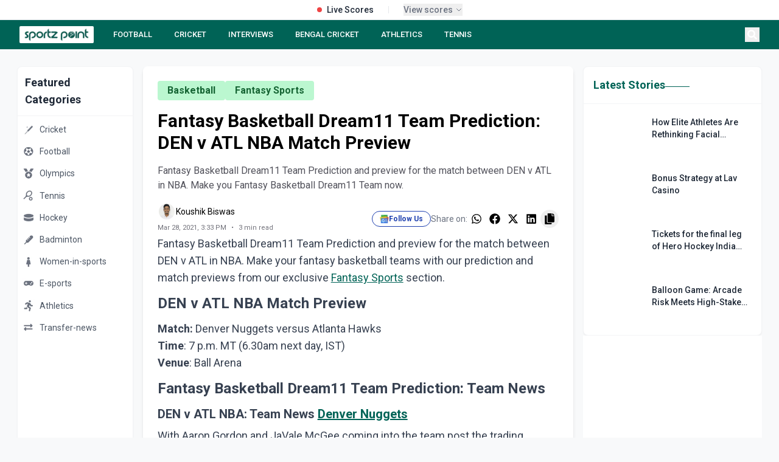

--- FILE ---
content_type: text/html; charset=utf-8
request_url: https://sportzpoint.com/fantasy-sports/fantasy-basketball-dream11-team-prediction-den-v-atl-nba-match-preview
body_size: 34390
content:
<!DOCTYPE html><html lang="en" class="__variable_372368 __variable_14e21f"><head><meta charSet="utf-8"/><meta charSet="utf-8"/><meta name="viewport" content="width=device-width, initial-scale=1"/><meta name="viewport" content="width=device-width, initial-scale=1"/><link rel="preload" as="image" imageSrcSet="/_next/image?url=https%3A%2F%2Fdmpsza32x691.cloudfront.net%2Fmedia_files%2F35652e5d-9c2a-4e4a-9824-ddd8fde1d269.png&amp;w=32&amp;q=100 1x, /_next/image?url=https%3A%2F%2Fdmpsza32x691.cloudfront.net%2Fmedia_files%2F35652e5d-9c2a-4e4a-9824-ddd8fde1d269.png&amp;w=48&amp;q=100 2x"/><link rel="preload" as="image" imageSrcSet="/_next/image?url=https%3A%2F%2Fdmpsza32x691.cloudfront.net%2Fmedia_files%2F803b9871-227c-4192-a3a6-eb4255500987.png&amp;w=32&amp;q=100 1x, /_next/image?url=https%3A%2F%2Fdmpsza32x691.cloudfront.net%2Fmedia_files%2F803b9871-227c-4192-a3a6-eb4255500987.png&amp;w=48&amp;q=100 2x"/><link rel="preload" as="image" imageSrcSet="/_next/image?url=https%3A%2F%2Fdmpsza32x691.cloudfront.net%2Fmedia_files%2F4a2902f6-546e-4f70-b851-08a6f0e54051.png&amp;w=32&amp;q=100 1x, /_next/image?url=https%3A%2F%2Fdmpsza32x691.cloudfront.net%2Fmedia_files%2F4a2902f6-546e-4f70-b851-08a6f0e54051.png&amp;w=48&amp;q=100 2x"/><link rel="preload" as="image" imageSrcSet="/_next/image?url=https%3A%2F%2Fdmpsza32x691.cloudfront.net%2Fmedia_files%2F565cffee-5ca6-4ada-b039-6fe9586841e2.png&amp;w=32&amp;q=100 1x, /_next/image?url=https%3A%2F%2Fdmpsza32x691.cloudfront.net%2Fmedia_files%2F565cffee-5ca6-4ada-b039-6fe9586841e2.png&amp;w=48&amp;q=100 2x"/><link rel="preload" as="image" imageSrcSet="/_next/image?url=https%3A%2F%2Fdmpsza32x691.cloudfront.net%2Fmedia_files%2F27847a9a-e07e-4759-9c14-700003a4bac5.png&amp;w=32&amp;q=100 1x, /_next/image?url=https%3A%2F%2Fdmpsza32x691.cloudfront.net%2Fmedia_files%2F27847a9a-e07e-4759-9c14-700003a4bac5.png&amp;w=48&amp;q=100 2x"/><link rel="preload" as="image" imageSrcSet="/_next/image?url=https%3A%2F%2Fdmpsza32x691.cloudfront.net%2Fmedia_files%2Ffc79b2bf-ffd4-42f6-9563-8508e1ba0de3.png&amp;w=32&amp;q=100 1x, /_next/image?url=https%3A%2F%2Fdmpsza32x691.cloudfront.net%2Fmedia_files%2Ffc79b2bf-ffd4-42f6-9563-8508e1ba0de3.png&amp;w=48&amp;q=100 2x"/><link rel="preload" as="image" imageSrcSet="/_next/image?url=https%3A%2F%2Fdmpsza32x691.cloudfront.net%2Fmedia_files%2F4933da39-dd01-4636-9fd9-ccf26070a7b7.png&amp;w=32&amp;q=100 1x, /_next/image?url=https%3A%2F%2Fdmpsza32x691.cloudfront.net%2Fmedia_files%2F4933da39-dd01-4636-9fd9-ccf26070a7b7.png&amp;w=48&amp;q=100 2x"/><link rel="preload" as="image" imageSrcSet="/_next/image?url=https%3A%2F%2Fdmpsza32x691.cloudfront.net%2Fmedia_files%2F80df1cc3-0764-4f96-bd10-d0c8bf32e631.png&amp;w=32&amp;q=100 1x, /_next/image?url=https%3A%2F%2Fdmpsza32x691.cloudfront.net%2Fmedia_files%2F80df1cc3-0764-4f96-bd10-d0c8bf32e631.png&amp;w=48&amp;q=100 2x"/><link rel="preload" as="image" imageSrcSet="/_next/image?url=https%3A%2F%2Fdmpsza32x691.cloudfront.net%2Fmedia_files%2F49814795-2764-4c8a-ad3e-98dea625d74f.png&amp;w=32&amp;q=100 1x, /_next/image?url=https%3A%2F%2Fdmpsza32x691.cloudfront.net%2Fmedia_files%2F49814795-2764-4c8a-ad3e-98dea625d74f.png&amp;w=48&amp;q=100 2x"/><link rel="preload" as="image" href="/footer.png"/><link rel="stylesheet" href="/_next/static/css/d1df9c0a182178ff.css" data-precedence="next"/><link rel="stylesheet" href="/_next/static/css/3da441646ae13ead.css" data-precedence="next"/><link rel="stylesheet" href="/_next/static/css/3a24c022f69a36a9.css" data-precedence="next"/><link rel="preload" as="script" fetchPriority="low" href="/_next/static/chunks/webpack-68362a94c657eb95.js"/><script src="/_next/static/chunks/4bd1b696-4b7547452126777d.js" async=""></script><script src="/_next/static/chunks/1517-49a8794e26708796.js" async=""></script><script src="/_next/static/chunks/main-app-8376ab6f3d9eeb18.js" async=""></script><script src="/_next/static/chunks/8e1d74a4-45aedcb856d40271.js" async=""></script><script src="/_next/static/chunks/0e762574-694c974b981ab010.js" async=""></script><script src="/_next/static/chunks/5e22fd23-be838ad3ad44d858.js" async=""></script><script src="/_next/static/chunks/370b0802-76bf23b6d9a7794b.js" async=""></script><script src="/_next/static/chunks/795d4814-95df4a5ca92b8a6f.js" async=""></script><script src="/_next/static/chunks/66ec4792-d0f893770ca02b9f.js" async=""></script><script src="/_next/static/chunks/4839-cbbb82ef4a20451c.js" async=""></script><script src="/_next/static/chunks/5565-c760e6117ae6aaf5.js" async=""></script><script src="/_next/static/chunks/7194-e94e7b889037abc2.js" async=""></script><script src="/_next/static/chunks/2656-8b39b3adf9639ba8.js" async=""></script><script src="/_next/static/chunks/2624-e6c0964f2e1d3676.js" async=""></script><script src="/_next/static/chunks/1120-c2823f331e91904b.js" async=""></script><script src="/_next/static/chunks/app/layout-31272bff22fa760c.js" async=""></script><script src="/_next/static/chunks/app/%5Bslug%5D/page-35dc04bbdd1ed7e2.js" async=""></script><script src="/_next/static/chunks/479ba886-ba5489c1ba4d6927.js" async=""></script><script src="/_next/static/chunks/1262-855ed938493de049.js" async=""></script><script src="/_next/static/chunks/app/page-47456b52e46d6107.js" async=""></script><script src="/_next/static/chunks/9c4e2130-09e24e934fd24ced.js" async=""></script><script src="/_next/static/chunks/53c13509-76db1c5eb59e0e9c.js" async=""></script><script src="/_next/static/chunks/5714-91f12ca9150bb05a.js" async=""></script><script src="/_next/static/chunks/9566-de5445f8a1b3b4e1.js" async=""></script><script src="/_next/static/chunks/app/%5Bslug%5D/%5Bid%5D/page-48672def52c2527d.js" async=""></script><link rel="preload" href="https://www.googletagmanager.com/gtag/js?id=G-DTKYD8VXK1" as="script"/><link rel="preload" href="https://www.googletagmanager.com/gtag/js?id=G-V69PJK5P63" as="script"/><link rel="preload" href="https://analytics.ahrefs.com/analytics.js" as="script"/><link rel="preload" href="https://pagead2.googlesyndication.com/pagead/js/adsbygoogle.js?client=ca-pub-4586033221396579" as="script"/><link rel="preload" as="image" href="/linkedin.svg"/><link rel="preload" as="image" href="/instagram.svg"/><link rel="preload" as="image" href="/twitter.svg"/><link rel="preload" as="image" href="/youtube.svg"/><meta name="next-size-adjust"/><title>Fantasy Basketball Dream11 Team Prediction: DEN v ATL NBA Match Preview</title><meta name="description" content="Fantasy Basketball Dream11 Team Prediction and preview for the match between DEN v ATL in NBA. Make you Fantasy Basketball Dream11 Team now."/><meta name="twitter:card" content="summary_large_image"/><meta name="twitter:site" content="@sportz_point"/><meta name="twitter:title" content="Fantasy Basketball Dream11 Team Prediction: DEN v ATL NBA Match Previe"/><meta name="twitter:description" content="Fantasy Basketball Dream11 Team Prediction and preview for the match between DEN v ATL in NBA. Make you Fantasy Basketball Dream11 Team now."/><meta name="twitter:image" content="undefined/default-og-image.jpg"/><meta name="twitter:creator" content="@sportz_point"/><meta name="twitter:url" content="https://sportzpoint.com/fantasy-sports/fantasy-basketball-dream11-team-prediction-den-v-atl-nba-match-preview"/><link rel="canonical" href="https://sportzpoint.com/fantasy-sports/fantasy-basketball-dream11-team-prediction-den-v-atl-nba-match-preview"/><meta property="og:title" content="Fantasy Basketball Dream11 Team Prediction: DEN v ATL NBA Match Preview"/><meta property="og:description" content="Fantasy Basketball Dream11 Team Prediction and preview for the match between DEN v ATL in NBA. Make you Fantasy Basketball Dream11 Team now."/><meta property="og:url" content="https://sportzpoint.com/fantasy-sports/fantasy-basketball-dream11-team-prediction-den-v-atl-nba-match-preview"/><meta property="og:site_name" content="Sportzpoint"/><meta property="og:image" content="https://sportzpoint.com/undefined/default-og-image.jpg"/><meta property="og:image:width" content="1200"/><meta property="og:image:height" content="630"/><meta property="og:image:alt" content="Fantasy Basketball Dream11 Team Prediction: DEN v ATL NBA Match Preview"/><meta property="og:type" content="article"/><meta name="twitter:card" content="summary_large_image"/><meta name="twitter:title" content="Fantasy Basketball Dream11 Team Prediction: DEN v ATL NBA Match Preview"/><meta name="twitter:description" content="Fantasy Basketball Dream11 Team Prediction and preview for the match between DEN v ATL in NBA. Make you Fantasy Basketball Dream11 Team now."/><meta name="twitter:image" content="https://sportzpoint.com/undefined/default-og-image.jpg"/><meta name="twitter:image:width" content="1200"/><meta name="twitter:image:height" content="630"/><meta name="twitter:image:alt" content="Fantasy Basketball Dream11 Team Prediction: DEN v ATL NBA Match Preview"/><link rel="icon" href="/favicon.ico" type="image/x-icon" sizes="512x512"/><!--$--><!--/$--><script><script data-cfasync="false" type="text/javascript" id="clever-core">     /* <![CDATA[ */     (function (document, window) {         var a, c = document.createElement("script"), f = window.frameElement;          c.id= "CleverCoreLoader91447";         c.src = "https://scripts.cleverwebserver.com/984eef880a695b71606b01314a1db597.js";         c.async = !0;         c.type = "text/javascript";         c.setAttribute("data-target",window.name|| (f && f.getAttribute("id")));         c.setAttribute("data-callback", "put-your-callback-function-here");         c.setAttribute("data-callback-url-click", "put-your-click-macro-here");         c.setAttribute("data-callback-url-view", "put-your-view-macro-here");         try {             a = parent.document.getElementsByTagName("script")[0] || document.getElementsByTagName("script")[0];         } catch (e) {             a = !1;         }         a || (a = document.getElementsByTagName("head")[0] || document.getElementsByTagName("body")[0]);         a.parentNode.insertBefore(c, a);     })(document, window);     /* ]]> */ </script></script><script><script data-cfasync="false" type="text/javascript" id="clever-core"> /* <![CDATA[ */     (function (document, window) {         var a, c = document.createElement("script"), f = window.frameElement;          c.id = "CleverCoreLoader97022";         c.src = "https://scripts.cleverwebserver.com/410fd9e4141e97c54fb9c6ff79321f53.js";          c.async = !0;         c.type = "text/javascript";         c.setAttribute("data-target", window.name || (f && f.getAttribute("id")));         c.setAttribute("data-callback", "put-your-callback-function-here");         c.setAttribute("data-callback-url-click", "put-your-click-macro-here");         c.setAttribute("data-callback-url-view", "put-your-view-macro-here");          try {             a = parent.document.getElementsByTagName("script")[0] || document.getElementsByTagName("script")[0];         } catch (e) {             a = !1;         }          a || (a = document.getElementsByTagName("head")[0] || document.getElementsByTagName("body")[0]);         a.parentNode.insertBefore(c, a);     })(document, window); /* ]]> */ </script></script><script></script><script src="/_next/static/chunks/polyfills-42372ed130431b0a.js" noModule=""></script></head><body class="flex flex-col min-h-screen"><div></div><div class="static  w-full bg-white border-b border-gray-200 relative z-[60]"><div class="container mx-auto"><div class="flex items-center justify-center h-8 px-4"><div class="flex items-center space-x-6"><div class="flex items-center space-x-2"><div class="w-2 h-2 bg-red-500 rounded-full animate-pulse"></div><span class="text-sm font-medium text-gray-800">Live Scores</span></div><div class="h-3 w-px bg-gray-200"></div><button class="flex items-center space-x-1 text-xs text-gray-500 hover:text-gray-700" tabindex="0"><span class="font-medium text-sm">View scores</span><div><svg class="w-3 h-3" fill="none" stroke="currentColor" viewBox="0 0 24 24"><path stroke-linecap="round" stroke-linejoin="round" stroke-width="2" d="M19 9l-7 7-7-7"></path></svg></div></button></div></div></div></div><nav class="block sticky top-0 z-[998]"><div class="bg-[#006356] text-white"><div class="container mx-auto px-4 lg:px-8"><div class="flex items-center justify-between h-12"><div class="flex-shrink-0"><a class="flex items-center cursor-pointer" href="/"><div class="bg-white py-0.5 px-1.5 rounded-sm hover:opacity-90 transition-opacity"><img alt="SportzPoint" width="110" height="32" decoding="async" data-nimg="1" class="h-6 w-auto" style="color:transparent" srcSet="/_next/image?url=%2Fnav.webp&amp;w=128&amp;q=75 1x, /_next/image?url=%2Fnav.webp&amp;w=256&amp;q=75 2x" src="/_next/image?url=%2Fnav.webp&amp;w=256&amp;q=75"/></div></a></div><div class="hidden lg:flex flex-1 justify-start space-x-5 ml-6"><a class="text-white hover:text-gray-200 px-2 py-1 text-[13px] font-medium  whitespace-nowrap" href="/football">FOOTBALL</a><a class="text-white hover:text-gray-200 px-2 py-1 text-[13px] font-medium  whitespace-nowrap" href="/cricket">CRICKET</a><a class="text-white hover:text-gray-200 px-2 py-1 text-[13px] font-medium  whitespace-nowrap" href="tags/sportz-point-speaks">INTERVIEWS</a><a class="text-white hover:text-gray-200 px-2 py-1 text-[13px] font-medium  whitespace-nowrap" href="/tags/bengal-cricket">BENGAL CRICKET</a><a class="text-white hover:text-gray-200 px-2 py-1 text-[13px] font-medium  whitespace-nowrap" href="/athletics">ATHLETICS</a><a class="text-white hover:text-gray-200 px-2 py-1 text-[13px] font-medium  whitespace-nowrap" href="/tennis">TENNIS</a></div><div class="flex items-center space-x-2"><button class="text-white hover:text-gray-200 p-1" aria-label="Search"><svg stroke="currentColor" fill="currentColor" stroke-width="0" viewBox="0 0 512 512" class="h-4 w-4" height="1em" width="1em" xmlns="http://www.w3.org/2000/svg"><path d="M505 442.7L405.3 343c-4.5-4.5-10.6-7-17-7H372c27.6-35.3 44-79.7 44-128C416 93.1 322.9 0 208 0S0 93.1 0 208s93.1 208 208 208c48.3 0 92.7-16.4 128-44v16.3c0 6.4 2.5 12.5 7 17l99.7 99.7c9.4 9.4 24.6 9.4 33.9 0l28.3-28.3c9.4-9.4 9.4-24.6.1-34zM208 336c-70.7 0-128-57.2-128-128 0-70.7 57.2-128 128-128 70.7 0 128 57.2 128 128 0 70.7-57.2 128-128 128z"></path></svg></button><button class="lg:hidden text-white hover:text-gray-200 p-1" aria-label="Menu"><svg stroke="currentColor" fill="currentColor" stroke-width="0" viewBox="0 0 20 20" aria-hidden="true" class="h-6 w-6" height="1em" width="1em" xmlns="http://www.w3.org/2000/svg"><path fill-rule="evenodd" d="M3 5a1 1 0 011-1h12a1 1 0 110 2H4a1 1 0 01-1-1zM3 10a1 1 0 011-1h12a1 1 0 110 2H4a1 1 0 01-1-1zM9 15a1 1 0 011-1h6a1 1 0 110 2h-6a1 1 0 01-1-1z" clip-rule="evenodd"></path></svg></button></div></div></div></div></nav><main class="container mx-auto px-3 lg:px-7 mb-7"><div class="grid grid-cols-1 lg:grid-cols-12 gap-4"><aside class="hidden lg:block lg:col-span-2 mt-7"><div class="sticky top-[76px]"><div class="bg-white rounded-lg shadow-sm border border-gray-100"><div class="p-3 border-b border-gray-100"><h2 class="text-lg font-semibold text-gray-800">Featured Categories</h2></div><div class="py-1"><a class="block" href="/cricket"><div class="flex items-center px-2 py-2 hover:bg-gray-50 transition-colors duration-200 group"><span class="text-gray-500 group-hover:text-[#006356] transition-colors duration-200"><img alt="Cricket" width="20" height="20" decoding="async" data-nimg="1" style="color:transparent" srcSet="/_next/image?url=https%3A%2F%2Fdmpsza32x691.cloudfront.net%2Fmedia_files%2Fbf90556d-1853-44e7-aa29-62b211595de1.png&amp;w=32&amp;q=100 1x, /_next/image?url=https%3A%2F%2Fdmpsza32x691.cloudfront.net%2Fmedia_files%2Fbf90556d-1853-44e7-aa29-62b211595de1.png&amp;w=48&amp;q=100 2x" src="/_next/image?url=https%3A%2F%2Fdmpsza32x691.cloudfront.net%2Fmedia_files%2Fbf90556d-1853-44e7-aa29-62b211595de1.png&amp;w=48&amp;q=100"/></span><span class="ml-2 text-sm text-gray-600 group-hover:text-gray-900 transition-colors duration-200">Cricket</span></div></a><a class="block" href="/football"><div class="flex items-center px-2 py-2 hover:bg-gray-50 transition-colors duration-200 group"><span class="text-gray-500 group-hover:text-[#006356] transition-colors duration-200"><img alt="Football" width="20" height="20" decoding="async" data-nimg="1" style="color:transparent" srcSet="/_next/image?url=https%3A%2F%2Fdmpsza32x691.cloudfront.net%2Fmedia_files%2F35652e5d-9c2a-4e4a-9824-ddd8fde1d269.png&amp;w=32&amp;q=100 1x, /_next/image?url=https%3A%2F%2Fdmpsza32x691.cloudfront.net%2Fmedia_files%2F35652e5d-9c2a-4e4a-9824-ddd8fde1d269.png&amp;w=48&amp;q=100 2x" src="/_next/image?url=https%3A%2F%2Fdmpsza32x691.cloudfront.net%2Fmedia_files%2F35652e5d-9c2a-4e4a-9824-ddd8fde1d269.png&amp;w=48&amp;q=100"/></span><span class="ml-2 text-sm text-gray-600 group-hover:text-gray-900 transition-colors duration-200">Football</span></div></a><a class="block" href="/olympics"><div class="flex items-center px-2 py-2 hover:bg-gray-50 transition-colors duration-200 group"><span class="text-gray-500 group-hover:text-[#006356] transition-colors duration-200"><img alt="Olympics" width="20" height="20" decoding="async" data-nimg="1" style="color:transparent" srcSet="/_next/image?url=https%3A%2F%2Fdmpsza32x691.cloudfront.net%2Fmedia_files%2F803b9871-227c-4192-a3a6-eb4255500987.png&amp;w=32&amp;q=100 1x, /_next/image?url=https%3A%2F%2Fdmpsza32x691.cloudfront.net%2Fmedia_files%2F803b9871-227c-4192-a3a6-eb4255500987.png&amp;w=48&amp;q=100 2x" src="/_next/image?url=https%3A%2F%2Fdmpsza32x691.cloudfront.net%2Fmedia_files%2F803b9871-227c-4192-a3a6-eb4255500987.png&amp;w=48&amp;q=100"/></span><span class="ml-2 text-sm text-gray-600 group-hover:text-gray-900 transition-colors duration-200">Olympics</span></div></a><a class="block" href="/tennis"><div class="flex items-center px-2 py-2 hover:bg-gray-50 transition-colors duration-200 group"><span class="text-gray-500 group-hover:text-[#006356] transition-colors duration-200"><img alt="Tennis" width="20" height="20" decoding="async" data-nimg="1" style="color:transparent" srcSet="/_next/image?url=https%3A%2F%2Fdmpsza32x691.cloudfront.net%2Fmedia_files%2F4a2902f6-546e-4f70-b851-08a6f0e54051.png&amp;w=32&amp;q=100 1x, /_next/image?url=https%3A%2F%2Fdmpsza32x691.cloudfront.net%2Fmedia_files%2F4a2902f6-546e-4f70-b851-08a6f0e54051.png&amp;w=48&amp;q=100 2x" src="/_next/image?url=https%3A%2F%2Fdmpsza32x691.cloudfront.net%2Fmedia_files%2F4a2902f6-546e-4f70-b851-08a6f0e54051.png&amp;w=48&amp;q=100"/></span><span class="ml-2 text-sm text-gray-600 group-hover:text-gray-900 transition-colors duration-200">Tennis</span></div></a><a class="block" href="/hockey"><div class="flex items-center px-2 py-2 hover:bg-gray-50 transition-colors duration-200 group"><span class="text-gray-500 group-hover:text-[#006356] transition-colors duration-200"><img alt="Hockey" width="20" height="20" decoding="async" data-nimg="1" style="color:transparent" srcSet="/_next/image?url=https%3A%2F%2Fdmpsza32x691.cloudfront.net%2Fmedia_files%2F565cffee-5ca6-4ada-b039-6fe9586841e2.png&amp;w=32&amp;q=100 1x, /_next/image?url=https%3A%2F%2Fdmpsza32x691.cloudfront.net%2Fmedia_files%2F565cffee-5ca6-4ada-b039-6fe9586841e2.png&amp;w=48&amp;q=100 2x" src="/_next/image?url=https%3A%2F%2Fdmpsza32x691.cloudfront.net%2Fmedia_files%2F565cffee-5ca6-4ada-b039-6fe9586841e2.png&amp;w=48&amp;q=100"/></span><span class="ml-2 text-sm text-gray-600 group-hover:text-gray-900 transition-colors duration-200">Hockey</span></div></a><a class="block" href="/badminton"><div class="flex items-center px-2 py-2 hover:bg-gray-50 transition-colors duration-200 group"><span class="text-gray-500 group-hover:text-[#006356] transition-colors duration-200"><img alt="Badminton" width="20" height="20" decoding="async" data-nimg="1" style="color:transparent" srcSet="/_next/image?url=https%3A%2F%2Fdmpsza32x691.cloudfront.net%2Fmedia_files%2F27847a9a-e07e-4759-9c14-700003a4bac5.png&amp;w=32&amp;q=100 1x, /_next/image?url=https%3A%2F%2Fdmpsza32x691.cloudfront.net%2Fmedia_files%2F27847a9a-e07e-4759-9c14-700003a4bac5.png&amp;w=48&amp;q=100 2x" src="/_next/image?url=https%3A%2F%2Fdmpsza32x691.cloudfront.net%2Fmedia_files%2F27847a9a-e07e-4759-9c14-700003a4bac5.png&amp;w=48&amp;q=100"/></span><span class="ml-2 text-sm text-gray-600 group-hover:text-gray-900 transition-colors duration-200">Badminton</span></div></a><a class="block" href="/women-in-sports"><div class="flex items-center px-2 py-2 hover:bg-gray-50 transition-colors duration-200 group"><span class="text-gray-500 group-hover:text-[#006356] transition-colors duration-200"><img alt="Women-in-sports" width="20" height="20" decoding="async" data-nimg="1" style="color:transparent" srcSet="/_next/image?url=https%3A%2F%2Fdmpsza32x691.cloudfront.net%2Fmedia_files%2Ffc79b2bf-ffd4-42f6-9563-8508e1ba0de3.png&amp;w=32&amp;q=100 1x, /_next/image?url=https%3A%2F%2Fdmpsza32x691.cloudfront.net%2Fmedia_files%2Ffc79b2bf-ffd4-42f6-9563-8508e1ba0de3.png&amp;w=48&amp;q=100 2x" src="/_next/image?url=https%3A%2F%2Fdmpsza32x691.cloudfront.net%2Fmedia_files%2Ffc79b2bf-ffd4-42f6-9563-8508e1ba0de3.png&amp;w=48&amp;q=100"/></span><span class="ml-2 text-sm text-gray-600 group-hover:text-gray-900 transition-colors duration-200">Women-in-sports</span></div></a><a class="block" href="/e-sports"><div class="flex items-center px-2 py-2 hover:bg-gray-50 transition-colors duration-200 group"><span class="text-gray-500 group-hover:text-[#006356] transition-colors duration-200"><img alt="E-sports" width="20" height="20" decoding="async" data-nimg="1" style="color:transparent" srcSet="/_next/image?url=https%3A%2F%2Fdmpsza32x691.cloudfront.net%2Fmedia_files%2F4933da39-dd01-4636-9fd9-ccf26070a7b7.png&amp;w=32&amp;q=100 1x, /_next/image?url=https%3A%2F%2Fdmpsza32x691.cloudfront.net%2Fmedia_files%2F4933da39-dd01-4636-9fd9-ccf26070a7b7.png&amp;w=48&amp;q=100 2x" src="/_next/image?url=https%3A%2F%2Fdmpsza32x691.cloudfront.net%2Fmedia_files%2F4933da39-dd01-4636-9fd9-ccf26070a7b7.png&amp;w=48&amp;q=100"/></span><span class="ml-2 text-sm text-gray-600 group-hover:text-gray-900 transition-colors duration-200">E-sports</span></div></a><a class="block" href="/athletics"><div class="flex items-center px-2 py-2 hover:bg-gray-50 transition-colors duration-200 group"><span class="text-gray-500 group-hover:text-[#006356] transition-colors duration-200"><img alt="Athletics" width="20" height="20" decoding="async" data-nimg="1" style="color:transparent" srcSet="/_next/image?url=https%3A%2F%2Fdmpsza32x691.cloudfront.net%2Fmedia_files%2F80df1cc3-0764-4f96-bd10-d0c8bf32e631.png&amp;w=32&amp;q=100 1x, /_next/image?url=https%3A%2F%2Fdmpsza32x691.cloudfront.net%2Fmedia_files%2F80df1cc3-0764-4f96-bd10-d0c8bf32e631.png&amp;w=48&amp;q=100 2x" src="/_next/image?url=https%3A%2F%2Fdmpsza32x691.cloudfront.net%2Fmedia_files%2F80df1cc3-0764-4f96-bd10-d0c8bf32e631.png&amp;w=48&amp;q=100"/></span><span class="ml-2 text-sm text-gray-600 group-hover:text-gray-900 transition-colors duration-200">Athletics</span></div></a><a class="block" href="/transfer-news"><div class="flex items-center px-2 py-2 hover:bg-gray-50 transition-colors duration-200 group"><span class="text-gray-500 group-hover:text-[#006356] transition-colors duration-200"><img alt="Transfer-news" width="20" height="20" decoding="async" data-nimg="1" style="color:transparent" srcSet="/_next/image?url=https%3A%2F%2Fdmpsza32x691.cloudfront.net%2Fmedia_files%2F49814795-2764-4c8a-ad3e-98dea625d74f.png&amp;w=32&amp;q=100 1x, /_next/image?url=https%3A%2F%2Fdmpsza32x691.cloudfront.net%2Fmedia_files%2F49814795-2764-4c8a-ad3e-98dea625d74f.png&amp;w=48&amp;q=100 2x" src="/_next/image?url=https%3A%2F%2Fdmpsza32x691.cloudfront.net%2Fmedia_files%2F49814795-2764-4c8a-ad3e-98dea625d74f.png&amp;w=48&amp;q=100"/></span><span class="ml-2 text-sm text-gray-600 group-hover:text-gray-900 transition-colors duration-200">Transfer-news</span></div></a></div></div><div class="mt-4"><div class="bg-white rounded-lg shadow-sm border border-gray-100"><div class="p-3 border-b border-gray-100"><h2 class="text-lg font-semibold text-gray-800">Follow Us</h2></div><div class="py-1"><a target="_blank" rel="noopener noreferrer" class="flex items-center px-2 py-2 hover:bg-gray-50 transition-colors duration-200 group" href="https://news.google.com/publications/CAAqBwgKMKDuqAswkvnAAw?ceid=IN:en&amp;oc=3"><span class="w-5 h-5 flex items-center justify-center text-blue-800"><img alt="google news" loading="lazy" width="15" height="15" decoding="async" data-nimg="1" class="opacity-80" style="color:transparent" srcSet="/_next/image?url=%2Ficon%2Fgoogle_news.png&amp;w=16&amp;q=75 1x, /_next/image?url=%2Ficon%2Fgoogle_news.png&amp;w=32&amp;q=75 2x" src="/_next/image?url=%2Ficon%2Fgoogle_news.png&amp;w=32&amp;q=75"/></span><span class="ml-2 text-sm text-gray-600 group-hover:text-gray-900 transition-colors duration-200">Google News</span></a><a target="_blank" rel="noopener noreferrer" class="flex items-center px-2 py-2 hover:bg-gray-50 transition-colors duration-200 group" href="https://www.facebook.com/sportzpointcricket"><span class="w-5 h-5 flex items-center justify-center text-blue-600"><svg stroke="currentColor" fill="currentColor" stroke-width="0" viewBox="0 0 320 512" class="opacity-80" height="1em" width="1em" xmlns="http://www.w3.org/2000/svg"><path d="M279.14 288l14.22-92.66h-88.91v-60.13c0-25.35 12.42-50.06 52.24-50.06h40.42V6.26S260.43 0 225.36 0c-73.22 0-121.08 44.38-121.08 124.72v70.62H22.89V288h81.39v224h100.17V288z"></path></svg></span><span class="ml-2 text-sm text-gray-600 group-hover:text-gray-900 transition-colors duration-200">Facebook</span></a><a target="_blank" rel="noopener noreferrer" class="flex items-center px-2 py-2 hover:bg-gray-50 transition-colors duration-200 group" href="https://x.com/sportz_point"><span class="w-5 h-5 flex items-center justify-center text-sky-500"><svg stroke="currentColor" fill="currentColor" stroke-width="0" viewBox="0 0 512 512" class="opacity-80" height="1em" width="1em" xmlns="http://www.w3.org/2000/svg"><path d="M459.37 151.716c.325 4.548.325 9.097.325 13.645 0 138.72-105.583 298.558-298.558 298.558-59.452 0-114.68-17.219-161.137-47.106 8.447.974 16.568 1.299 25.34 1.299 49.055 0 94.213-16.568 130.274-44.832-46.132-.975-84.792-31.188-98.112-72.772 6.498.974 12.995 1.624 19.818 1.624 9.421 0 18.843-1.3 27.614-3.573-48.081-9.747-84.143-51.98-84.143-102.985v-1.299c13.969 7.797 30.214 12.67 47.431 13.319-28.264-18.843-46.781-51.005-46.781-87.391 0-19.492 5.197-37.36 14.294-52.954 51.655 63.675 129.3 105.258 216.365 109.807-1.624-7.797-2.599-15.918-2.599-24.04 0-57.828 46.782-104.934 104.934-104.934 30.213 0 57.502 12.67 76.67 33.137 23.715-4.548 46.456-13.32 66.599-25.34-7.798 24.366-24.366 44.833-46.132 57.827 21.117-2.273 41.584-8.122 60.426-16.243-14.292 20.791-32.161 39.308-52.628 54.253z"></path></svg></span><span class="ml-2 text-sm text-gray-600 group-hover:text-gray-900 transition-colors duration-200">X (Twitter)</span></a><a target="_blank" rel="noopener noreferrer" class="flex items-center px-2 py-2 hover:bg-gray-50 transition-colors duration-200 group" href="https://api.whatsapp.com/send?text=https://sportzpoint.com"><span class="w-5 h-5 flex items-center justify-center text-[#006356]"><svg stroke="currentColor" fill="currentColor" stroke-width="0" viewBox="0 0 448 512" class="opacity-80" height="1em" width="1em" xmlns="http://www.w3.org/2000/svg"><path d="M380.9 97.1C339 55.1 283.2 32 223.9 32c-122.4 0-222 99.6-222 222 0 39.1 10.2 77.3 29.6 111L0 480l117.7-30.9c32.4 17.7 68.9 27 106.1 27h.1c122.3 0 224.1-99.6 224.1-222 0-59.3-25.2-115-67.1-157zm-157 341.6c-33.2 0-65.7-8.9-94-25.7l-6.7-4-69.8 18.3L72 359.2l-4.4-7c-18.5-29.4-28.2-63.3-28.2-98.2 0-101.7 82.8-184.5 184.6-184.5 49.3 0 95.6 19.2 130.4 54.1 34.8 34.9 56.2 81.2 56.1 130.5 0 101.8-84.9 184.6-186.6 184.6zm101.2-138.2c-5.5-2.8-32.8-16.2-37.9-18-5.1-1.9-8.8-2.8-12.5 2.8-3.7 5.6-14.3 18-17.6 21.8-3.2 3.7-6.5 4.2-12 1.4-32.6-16.3-54-29.1-75.5-66-5.7-9.8 5.7-9.1 16.3-30.3 1.8-3.7.9-6.9-.5-9.7-1.4-2.8-12.5-30.1-17.1-41.2-4.5-10.8-9.1-9.3-12.5-9.5-3.2-.2-6.9-.2-10.6-.2-3.7 0-9.7 1.4-14.8 6.9-5.1 5.6-19.4 19-19.4 46.3 0 27.3 19.9 53.7 22.6 57.4 2.8 3.7 39.1 59.7 94.8 83.8 35.2 15.2 49 16.5 66.6 13.9 10.7-1.6 32.8-13.4 37.4-26.4 4.6-13 4.6-24.1 3.2-26.4-1.3-2.5-5-3.9-10.5-6.6z"></path></svg></span><span class="ml-2 text-sm text-gray-600 group-hover:text-gray-900 transition-colors duration-200">WhatsApp</span></a></div></div></div></div></aside><div class="lg:col-span-7 col-span-1 mt-7"><div><div></div></div></div><div class="lg:col-span-3 col-span-1 mt-7"><div class="mb-6"><div class="bg-white rounded-lg shadow-sm border border-gray-100 h-full"><div class="p-4 border-b border-gray-100"><div class="flex gap-2 items-center"><h2 class="text-lg font-semibold text-[#006356]">Latest Stories</h2><div class="w-10 h-[1px] bg-[#006356] mt-1"></div></div></div><div class="py-3"><div class="flex flex-col space-y-3"></div></div></div></div><div class="sticky top-[76px]"><div class="bg-white rounded-lg p-6 shadow-sm"><div class="flex flex-col items-start"><h2 class="text-xl font-bold text-[#006356] mb-2">Subscribe Newsletter</h2><div class="w-10 h-[1px] bg-[#006356] mb-4"></div><p class="text-sm text-gray-600 mb-4">Get the latest sports updates and news delivered directly to your inbox.</p><form class="w-full space-y-3"><input type="email" placeholder="Enter your email" class="w-full px-4 py-2 border border-gray-200 rounded-lg focus:outline-none focus:border-[#006356]" required="" value=""/><button type="submit" class="w-full bg-[#006356] text-white py-2 px-4 rounded-lg hover:bg-[#005347] transition-colors disabled:opacity-50">Subscribe</button></form></div></div></div></div></div></main><footer class="bg-[#006356] text-white mt-auto pt-10"><div class="max-w-7xl mx-auto px-4 pb-4"><div class="flex justify-between items-center mb-10"><div class="h-14"><img src="/footer.png" alt="SportzPoint" width="180" height="45" class="object-contain w-auto h-full"/></div><div class="flex items-center gap-6 h-14"><a class="hover:opacity-80" href="https://www.linkedin.com/company/sportzpoint"><img src="/linkedin.svg" alt="LinkedIn" width="22" height="22"/></a><a class="hover:opacity-80" href="https://www.instagram.com/sportzpoint"><img src="/instagram.svg" alt="Instagram" width="22" height="22"/></a><a class="hover:opacity-80" href="https://twitter.com/sportz_point"><img src="/twitter.svg" alt="Twitter" width="22" height="22"/></a><a class="hover:opacity-80" href="https://www.youtube.com/@sportzpoint"><img src="/youtube.svg" alt="YouTube" width="22" height="22"/></a></div></div><div class="mb-10"><h3 class="text-lg font-bold uppercase mb-4">Quick Links</h3><ul class="flex flex-wrap gap-x-8 gap-y-3"><li class="flex items-center"><span class="mr-2 text-sm">•</span><a class="text-zinc-200 hover:text-white text-sm" href="/about-us">About Us</a></li><li class="flex items-center"><span class="mr-2 text-sm">•</span><a class="text-zinc-200 hover:text-white text-sm" href="/faq">FAQ</a></li><li class="flex items-center"><span class="mr-2 text-sm">•</span><a class="text-zinc-200 hover:text-white text-sm" href="/partners">Partners</a></li><li class="flex items-center"><span class="mr-2 text-sm">•</span><a class="text-zinc-200 hover:text-white text-sm" href="/disclaimer">Disclaimer</a></li><li class="flex items-center"><span class="mr-2 text-sm">•</span><a class="text-zinc-200 hover:text-white text-sm" href="/privacy">Privacy Policy</a></li><li class="flex items-center"><span class="mr-2 text-sm">•</span><a class="text-zinc-200 hover:text-white text-sm" href="/contact">Contact</a></li><li class="flex items-center"><span class="mr-2 text-sm">•</span><a class="text-zinc-200 hover:text-white text-sm" href="/advertise">Advertise with Us</a></li><li class="flex items-center"><span class="mr-2 text-sm">•</span><a class="text-zinc-200 hover:text-white text-sm" href="/sports-guest-post">Sports Guest Post</a></li></ul></div><div class="mb-10"><h3 class="text-lg font-bold uppercase mb-4">Latest Stories</h3><div class="grid grid-cols-1 md:grid-cols-2 lg:grid-cols-3 gap-3"></div></div><div class="border-t border-[#007e6c] py-4 px-4"><div class="text-sm flex items-center justify-center flex-wrap gap-1 text-zinc-200 text-center">Made with<span role="img" aria-label="love" class="text-yellow-500 mx-1">💛</span>by<a href="https://github.com/adaptedbrains" target="_blank" rel="noopener noreferrer" class="text-white hover:text-zinc-300 font-medium lowercase ml-1">adapted brains</a></div></div></div></footer><nav class="fixed bottom-0 left-0 w-full bg-white text-black md:hidden border-t border-[#006356]  "><div class="flex justify-around py-2"><div class="relative flex flex-col items-center cursor-pointer px-2" tabindex="0"><a href="/"><div class="flex flex-col items-center"><img alt="Home" loading="lazy" width="24" height="24" decoding="async" data-nimg="1" class="mb-1" style="color:transparent" srcSet="/_next/image?url=%2Ficon%2Fsportz_Point_New_icon_active.png&amp;w=32&amp;q=75 1x, /_next/image?url=%2Ficon%2Fsportz_Point_New_icon_active.png&amp;w=48&amp;q=75 2x" src="/_next/image?url=%2Ficon%2Fsportz_Point_New_icon_active.png&amp;w=48&amp;q=75"/><span class="text-xs text-[#006356] font-semibold">Home</span></div></a><div class="absolute -bottom-2 left-1/2 transform -translate-x-1/2 w-10 h-1 bg-[#006356] "></div></div><div class="relative flex flex-col items-center cursor-pointer px-2" tabindex="0"><a href="/cricket"><div class="flex flex-col items-center"><img alt="Cricket" loading="lazy" width="24" height="24" decoding="async" data-nimg="1" class="mb-1" style="color:transparent" srcSet="/_next/image?url=https%3A%2F%2Fdmpsza32x691.cloudfront.net%2Fmedia_files%2F7538026c-80e8-4ecf-97f1-040a15f333d1.png&amp;w=32&amp;q=75 1x, /_next/image?url=https%3A%2F%2Fdmpsza32x691.cloudfront.net%2Fmedia_files%2F7538026c-80e8-4ecf-97f1-040a15f333d1.png&amp;w=48&amp;q=75 2x" src="/_next/image?url=https%3A%2F%2Fdmpsza32x691.cloudfront.net%2Fmedia_files%2F7538026c-80e8-4ecf-97f1-040a15f333d1.png&amp;w=48&amp;q=75"/><span class="text-xs text-zinc-800">Cricket</span></div></a></div><div class="relative flex flex-col items-center cursor-pointer px-2" tabindex="0"><a href="/football"><div class="flex flex-col items-center"><img alt="Football" loading="lazy" width="24" height="24" decoding="async" data-nimg="1" class="mb-1" style="color:transparent" srcSet="/_next/image?url=https%3A%2F%2Fdmpsza32x691.cloudfront.net%2Fmedia_files%2F5fb2361a-3fa0-4a43-b166-fd6666a1b098.png&amp;w=32&amp;q=75 1x, /_next/image?url=https%3A%2F%2Fdmpsza32x691.cloudfront.net%2Fmedia_files%2F5fb2361a-3fa0-4a43-b166-fd6666a1b098.png&amp;w=48&amp;q=75 2x" src="/_next/image?url=https%3A%2F%2Fdmpsza32x691.cloudfront.net%2Fmedia_files%2F5fb2361a-3fa0-4a43-b166-fd6666a1b098.png&amp;w=48&amp;q=75"/><span class="text-xs text-zinc-800">Football</span></div></a></div><div class="relative flex flex-col items-center cursor-pointer px-2" tabindex="0"><a href="/tags/sportz-point-speaks"><div class="flex flex-col items-center"><img alt="Exclusive" loading="lazy" width="24" height="24" decoding="async" data-nimg="1" class="mb-1" style="color:transparent" srcSet="/_next/image?url=https%3A%2F%2Fdmpsza32x691.cloudfront.net%2Fmedia_files%2F12a0e7a8-13c1-448e-88d2-972fd0b5f0d5.png&amp;w=32&amp;q=75 1x, /_next/image?url=https%3A%2F%2Fdmpsza32x691.cloudfront.net%2Fmedia_files%2F12a0e7a8-13c1-448e-88d2-972fd0b5f0d5.png&amp;w=48&amp;q=75 2x" src="/_next/image?url=https%3A%2F%2Fdmpsza32x691.cloudfront.net%2Fmedia_files%2F12a0e7a8-13c1-448e-88d2-972fd0b5f0d5.png&amp;w=48&amp;q=75"/><span class="text-xs text-zinc-800">Exclusive</span></div></a></div></div></nav><script data-cfasync="false" type="text/javascript" id="clever-core">
          (function (document, window) { 
              var a, c = document.createElement("script"), f = window.frameElement; 
       
              c.id= "CleverCoreLoader91447"; 
              c.src = "https://scripts.cleverwebserver.com/984eef880a695b71606b01314a1db597.js"; 
              c.async = !0; 
              c.type = "text/javascript"; 
              c.setAttribute("data-target",window.name || (f && f.getAttribute("id"))); 
              c.setAttribute("data-callback", "put-your-callback-function-here"); 
              c.setAttribute("data-callback-url-click", "put-your-click-macro-here"); 
              c.setAttribute("data-callback-url-view", "put-your-view-macro-here"); 
              try { 
                  a = parent.document.getElementsByTagName("script")[0] || 
          document.getElementsByTagName("script")[0]; 
              } catch (e) { 
                  a = !1; 
              } 
              a || (a = document.getElementsByTagName("head")[0] || 
          document.getElementsByTagName("body")[0]); 
              a.parentNode.insertBefore(c, a); 
          })(document, window);
          </script><script src="/_next/static/chunks/webpack-68362a94c657eb95.js" async=""></script><script>(self.__next_f=self.__next_f||[]).push([0])</script><script>self.__next_f.push([1,"7:\"$Sreact.fragment\"\n9:I[5244,[],\"\"]\na:I[3866,[],\"\"]\nc:I[6213,[],\"OutletBoundary\"]\ne:I[6213,[],\"MetadataBoundary\"]\n10:I[6213,[],\"ViewportBoundary\"]\n12:I[4835,[],\"\"]\n13:I[5892,[\"6711\",\"static/chunks/8e1d74a4-45aedcb856d40271.js\",\"8087\",\"static/chunks/0e762574-694c974b981ab010.js\",\"4206\",\"static/chunks/5e22fd23-be838ad3ad44d858.js\",\"8429\",\"static/chunks/370b0802-76bf23b6d9a7794b.js\",\"5479\",\"static/chunks/795d4814-95df4a5ca92b8a6f.js\",\"4777\",\"static/chunks/66ec4792-d0f893770ca02b9f.js\",\"4839\",\"static/chunks/4839-cbbb82ef4a20451c.js\",\"5565\",\"static/chunks/5565-c760e6117ae6aaf5.js\",\"7194\",\"static/chunks/7194-e94e7b889037abc2.js\",\"2656\",\"static/chunks/2656-8b39b3adf9639ba8.js\",\"2624\",\"static/chunks/2624-e6c0964f2e1d3676.js\",\"1120\",\"static/chunks/1120-c2823f331e91904b.js\",\"7177\",\"static/chunks/app/layout-31272bff22fa760c.js\"],\"default\"]\n14:I[3704,[\"6711\",\"static/chunks/8e1d74a4-45aedcb856d40271.js\",\"8087\",\"static/chunks/0e762574-694c974b981ab010.js\",\"4206\",\"static/chunks/5e22fd23-be838ad3ad44d858.js\",\"8429\",\"static/chunks/370b0802-76bf23b6d9a7794b.js\",\"5479\",\"static/chunks/795d4814-95df4a5ca92b8a6f.js\",\"4777\",\"static/chunks/66ec4792-d0f893770ca02b9f.js\",\"4839\",\"static/chunks/4839-cbbb82ef4a20451c.js\",\"5565\",\"static/chunks/5565-c760e6117ae6aaf5.js\",\"7194\",\"static/chunks/7194-e94e7b889037abc2.js\",\"2656\",\"static/chunks/2656-8b39b3adf9639ba8.js\",\"2624\",\"static/chunks/2624-e6c0964f2e1d3676.js\",\"1120\",\"static/chunks/1120-c2823f331e91904b.js\",\"7177\",\"static/chunks/app/layout-31272bff22fa760c.js\"],\"\"]\n17:I[4251,[\"6711\",\"static/chunks/8e1d74a4-45aedcb856d40271.js\",\"8087\",\"static/chunks/0e762574-694c974b981ab010.js\",\"4206\",\"static/chunks/5e22fd23-be838ad3ad44d858.js\",\"8429\",\"static/chunks/370b0802-76bf23b6d9a7794b.js\",\"5479\",\"static/chunks/795d4814-95df4a5ca92b8a6f.js\",\"4777\",\"static/chunks/66ec4792-d0f893770ca02b9f.js\",\"4839\",\"static/chunks/4839-cbbb82ef4a20451c.js\",\"5565\",\"static/chunks/5565-c760e6117ae6aaf5.js\",\"7194\",\"static/chunks/7194-e94e7b889037abc2.js\",\"2656\",\"static/chunks/2656-8b39b3adf9639ba8.js\",\"2624\",\"static/chunks"])</script><script>self.__next_f.push([1,"/2624-e6c0964f2e1d3676.js\",\"1120\",\"static/chunks/1120-c2823f331e91904b.js\",\"7177\",\"static/chunks/app/layout-31272bff22fa760c.js\"],\"default\"]\n18:I[7767,[\"6711\",\"static/chunks/8e1d74a4-45aedcb856d40271.js\",\"8087\",\"static/chunks/0e762574-694c974b981ab010.js\",\"4206\",\"static/chunks/5e22fd23-be838ad3ad44d858.js\",\"8429\",\"static/chunks/370b0802-76bf23b6d9a7794b.js\",\"5479\",\"static/chunks/795d4814-95df4a5ca92b8a6f.js\",\"4777\",\"static/chunks/66ec4792-d0f893770ca02b9f.js\",\"4839\",\"static/chunks/4839-cbbb82ef4a20451c.js\",\"5565\",\"static/chunks/5565-c760e6117ae6aaf5.js\",\"7194\",\"static/chunks/7194-e94e7b889037abc2.js\",\"2656\",\"static/chunks/2656-8b39b3adf9639ba8.js\",\"2624\",\"static/chunks/2624-e6c0964f2e1d3676.js\",\"1120\",\"static/chunks/1120-c2823f331e91904b.js\",\"7177\",\"static/chunks/app/layout-31272bff22fa760c.js\"],\"default\"]\n1b:I[4921,[\"6711\",\"static/chunks/8e1d74a4-45aedcb856d40271.js\",\"8087\",\"static/chunks/0e762574-694c974b981ab010.js\",\"4206\",\"static/chunks/5e22fd23-be838ad3ad44d858.js\",\"8429\",\"static/chunks/370b0802-76bf23b6d9a7794b.js\",\"5479\",\"static/chunks/795d4814-95df4a5ca92b8a6f.js\",\"4777\",\"static/chunks/66ec4792-d0f893770ca02b9f.js\",\"4839\",\"static/chunks/4839-cbbb82ef4a20451c.js\",\"5565\",\"static/chunks/5565-c760e6117ae6aaf5.js\",\"7194\",\"static/chunks/7194-e94e7b889037abc2.js\",\"2656\",\"static/chunks/2656-8b39b3adf9639ba8.js\",\"2624\",\"static/chunks/2624-e6c0964f2e1d3676.js\",\"1120\",\"static/chunks/1120-c2823f331e91904b.js\",\"7177\",\"static/chunks/app/layout-31272bff22fa760c.js\"],\"default\"]\n1c:I[6289,[\"6711\",\"static/chunks/8e1d74a4-45aedcb856d40271.js\",\"8087\",\"static/chunks/0e762574-694c974b981ab010.js\",\"4206\",\"static/chunks/5e22fd23-be838ad3ad44d858.js\",\"8429\",\"static/chunks/370b0802-76bf23b6d9a7794b.js\",\"5479\",\"static/chunks/795d4814-95df4a5ca92b8a6f.js\",\"4777\",\"static/chunks/66ec4792-d0f893770ca02b9f.js\",\"4839\",\"static/chunks/4839-cbbb82ef4a20451c.js\",\"5565\",\"static/chunks/5565-c760e6117ae6aaf5.js\",\"7194\",\"static/chunks/7194-e94e7b889037abc2.js\",\"2656\",\"static/chunks/2656-8b39b3adf9639ba8.js\",\"2624\",\"static/chunks/2624-e6c0964f2e1"])</script><script>self.__next_f.push([1,"d3676.js\",\"1120\",\"static/chunks/1120-c2823f331e91904b.js\",\"7177\",\"static/chunks/app/layout-31272bff22fa760c.js\"],\"default\"]\n1d:I[6277,[\"4839\",\"static/chunks/4839-cbbb82ef4a20451c.js\",\"7182\",\"static/chunks/app/%5Bslug%5D/page-35dc04bbdd1ed7e2.js\"],\"default\"]\n1e:I[2819,[\"6711\",\"static/chunks/8e1d74a4-45aedcb856d40271.js\",\"8087\",\"static/chunks/0e762574-694c974b981ab010.js\",\"4206\",\"static/chunks/5e22fd23-be838ad3ad44d858.js\",\"8429\",\"static/chunks/370b0802-76bf23b6d9a7794b.js\",\"5479\",\"static/chunks/795d4814-95df4a5ca92b8a6f.js\",\"4777\",\"static/chunks/66ec4792-d0f893770ca02b9f.js\",\"4839\",\"static/chunks/4839-cbbb82ef4a20451c.js\",\"5565\",\"static/chunks/5565-c760e6117ae6aaf5.js\",\"7194\",\"static/chunks/7194-e94e7b889037abc2.js\",\"2656\",\"static/chunks/2656-8b39b3adf9639ba8.js\",\"2624\",\"static/chunks/2624-e6c0964f2e1d3676.js\",\"1120\",\"static/chunks/1120-c2823f331e91904b.js\",\"7177\",\"static/chunks/app/layout-31272bff22fa760c.js\"],\"default\"]\n1f:I[4839,[\"6711\",\"static/chunks/8e1d74a4-45aedcb856d40271.js\",\"8087\",\"static/chunks/0e762574-694c974b981ab010.js\",\"4206\",\"static/chunks/5e22fd23-be838ad3ad44d858.js\",\"8429\",\"static/chunks/370b0802-76bf23b6d9a7794b.js\",\"5479\",\"static/chunks/795d4814-95df4a5ca92b8a6f.js\",\"4777\",\"static/chunks/66ec4792-d0f893770ca02b9f.js\",\"4839\",\"static/chunks/4839-cbbb82ef4a20451c.js\",\"5565\",\"static/chunks/5565-c760e6117ae6aaf5.js\",\"7194\",\"static/chunks/7194-e94e7b889037abc2.js\",\"2656\",\"static/chunks/2656-8b39b3adf9639ba8.js\",\"2624\",\"static/chunks/2624-e6c0964f2e1d3676.js\",\"1120\",\"static/chunks/1120-c2823f331e91904b.js\",\"7177\",\"static/chunks/app/layout-31272bff22fa760c.js\"],\"\"]\n20:I[7970,[\"6711\",\"static/chunks/8e1d74a4-45aedcb856d40271.js\",\"8087\",\"static/chunks/0e762574-694c974b981ab010.js\",\"4206\",\"static/chunks/5e22fd23-be838ad3ad44d858.js\",\"8429\",\"static/chunks/370b0802-76bf23b6d9a7794b.js\",\"5479\",\"static/chunks/795d4814-95df4a5ca92b8a6f.js\",\"4777\",\"static/chunks/66ec4792-d0f893770ca02b9f.js\",\"4839\",\"static/chunks/4839-cbbb82ef4a20451c.js\",\"5565\",\"static/chunks/5565-c760e6117ae6aaf5.js\",\"7194\",\"static/chunks/71"])</script><script>self.__next_f.push([1,"94-e94e7b889037abc2.js\",\"2656\",\"static/chunks/2656-8b39b3adf9639ba8.js\",\"2624\",\"static/chunks/2624-e6c0964f2e1d3676.js\",\"1120\",\"static/chunks/1120-c2823f331e91904b.js\",\"7177\",\"static/chunks/app/layout-31272bff22fa760c.js\"],\"Image\"]\n21:I[6542,[\"6711\",\"static/chunks/8e1d74a4-45aedcb856d40271.js\",\"8087\",\"static/chunks/0e762574-694c974b981ab010.js\",\"4206\",\"static/chunks/5e22fd23-be838ad3ad44d858.js\",\"8429\",\"static/chunks/370b0802-76bf23b6d9a7794b.js\",\"5479\",\"static/chunks/795d4814-95df4a5ca92b8a6f.js\",\"4777\",\"static/chunks/66ec4792-d0f893770ca02b9f.js\",\"4839\",\"static/chunks/4839-cbbb82ef4a20451c.js\",\"5565\",\"static/chunks/5565-c760e6117ae6aaf5.js\",\"7194\",\"static/chunks/7194-e94e7b889037abc2.js\",\"2656\",\"static/chunks/2656-8b39b3adf9639ba8.js\",\"2624\",\"static/chunks/2624-e6c0964f2e1d3676.js\",\"1120\",\"static/chunks/1120-c2823f331e91904b.js\",\"7177\",\"static/chunks/app/layout-31272bff22fa760c.js\"],\"default\"]\n22:I[455,[\"8087\",\"static/chunks/0e762574-694c974b981ab010.js\",\"3380\",\"static/chunks/479ba886-ba5489c1ba4d6927.js\",\"5565\",\"static/chunks/5565-c760e6117ae6aaf5.js\",\"7194\",\"static/chunks/7194-e94e7b889037abc2.js\",\"2656\",\"static/chunks/2656-8b39b3adf9639ba8.js\",\"1262\",\"static/chunks/1262-855ed938493de049.js\",\"8974\",\"static/chunks/app/page-47456b52e46d6107.js\"],\"default\"]\n23:I[3503,[\"6711\",\"static/chunks/8e1d74a4-45aedcb856d40271.js\",\"8087\",\"static/chunks/0e762574-694c974b981ab010.js\",\"4206\",\"static/chunks/5e22fd23-be838ad3ad44d858.js\",\"8429\",\"static/chunks/370b0802-76bf23b6d9a7794b.js\",\"5479\",\"static/chunks/795d4814-95df4a5ca92b8a6f.js\",\"4777\",\"static/chunks/66ec4792-d0f893770ca02b9f.js\",\"4839\",\"static/chunks/4839-cbbb82ef4a20451c.js\",\"5565\",\"static/chunks/5565-c760e6117ae6aaf5.js\",\"7194\",\"static/chunks/7194-e94e7b889037abc2.js\",\"2656\",\"static/chunks/2656-8b39b3adf9639ba8.js\",\"2624\",\"static/chunks/2624-e6c0964f2e1d3676.js\",\"1120\",\"static/chunks/1120-c2823f331e91904b.js\",\"7177\",\"static/chunks/app/layout-31272bff22fa760c.js\"],\"default\"]\n24:I[1415,[\"6711\",\"static/chunks/8e1d74a4-45aedcb856d40271.js\",\"8087\",\"static/chunks/0e76257"])</script><script>self.__next_f.push([1,"4-694c974b981ab010.js\",\"4206\",\"static/chunks/5e22fd23-be838ad3ad44d858.js\",\"8429\",\"static/chunks/370b0802-76bf23b6d9a7794b.js\",\"5479\",\"static/chunks/795d4814-95df4a5ca92b8a6f.js\",\"4777\",\"static/chunks/66ec4792-d0f893770ca02b9f.js\",\"4839\",\"static/chunks/4839-cbbb82ef4a20451c.js\",\"5565\",\"static/chunks/5565-c760e6117ae6aaf5.js\",\"7194\",\"static/chunks/7194-e94e7b889037abc2.js\",\"2656\",\"static/chunks/2656-8b39b3adf9639ba8.js\",\"2624\",\"static/chunks/2624-e6c0964f2e1d3676.js\",\"1120\",\"static/chunks/1120-c2823f331e91904b.js\",\"7177\",\"static/chunks/app/layout-31272bff22fa760c.js\"],\"default\"]\n25:I[5816,[\"6711\",\"static/chunks/8e1d74a4-45aedcb856d40271.js\",\"8087\",\"static/chunks/0e762574-694c974b981ab010.js\",\"4206\",\"static/chunks/5e22fd23-be838ad3ad44d858.js\",\"8429\",\"static/chunks/370b0802-76bf23b6d9a7794b.js\",\"5479\",\"static/chunks/795d4814-95df4a5ca92b8a6f.js\",\"4777\",\"static/chunks/66ec4792-d0f893770ca02b9f.js\",\"4839\",\"static/chunks/4839-cbbb82ef4a20451c.js\",\"5565\",\"static/chunks/5565-c760e6117ae6aaf5.js\",\"7194\",\"static/chunks/7194-e94e7b889037abc2.js\",\"2656\",\"static/chunks/2656-8b39b3adf9639ba8.js\",\"2624\",\"static/chunks/2624-e6c0964f2e1d3676.js\",\"1120\",\"static/chunks/1120-c2823f331e91904b.js\",\"7177\",\"static/chunks/app/layout-31272bff22fa760c.js\"],\"default\"]\n1:HL[\"/_next/static/media/47cbc4e2adbc5db9-s.p.woff2\",\"font\",{\"crossOrigin\":\"\",\"type\":\"font/woff2\"}]\n2:HL[\"/_next/static/media/886f446b96dc7734-s.p.woff2\",\"font\",{\"crossOrigin\":\"\",\"type\":\"font/woff2\"}]\n3:HL[\"/_next/static/media/e693e841d50dcf2f-s.p.woff2\",\"font\",{\"crossOrigin\":\"\",\"type\":\"font/woff2\"}]\n4:HL[\"/_next/static/css/d1df9c0a182178ff.css\",\"style\"]\n5:HL[\"/_next/static/css/3da441646ae13ead.css\",\"style\"]\n6:HL[\"/_next/static/css/3a24c022f69a36a9.css\",\"style\"]\n"])</script><script>self.__next_f.push([1,"0:{\"P\":null,\"b\":\"XUYha0KSKUdTwBfe198AM\",\"p\":\"\",\"c\":[\"\",\"fantasy-sports\",\"fantasy-basketball-dream11-team-prediction-den-v-atl-nba-match-preview\"],\"i\":false,\"f\":[[[\"\",{\"children\":[[\"slug\",\"fantasy-sports\",\"d\"],{\"children\":[[\"id\",\"fantasy-basketball-dream11-team-prediction-den-v-atl-nba-match-preview\",\"d\"],{\"children\":[\"__PAGE__\",{}]}]}]},\"$undefined\",\"$undefined\",true],[\"\",[\"$\",\"$7\",\"c\",{\"children\":[[[\"$\",\"link\",\"0\",{\"rel\":\"stylesheet\",\"href\":\"/_next/static/css/d1df9c0a182178ff.css\",\"precedence\":\"next\",\"crossOrigin\":\"$undefined\",\"nonce\":\"$undefined\"}],[\"$\",\"link\",\"1\",{\"rel\":\"stylesheet\",\"href\":\"/_next/static/css/3da441646ae13ead.css\",\"precedence\":\"next\",\"crossOrigin\":\"$undefined\",\"nonce\":\"$undefined\"}]],\"$L8\"]}],{\"children\":[[\"slug\",\"fantasy-sports\",\"d\"],[\"$\",\"$7\",\"c\",{\"children\":[null,[\"$\",\"$L9\",null,{\"parallelRouterKey\":\"children\",\"segmentPath\":[\"children\",\"$0:f:0:1:2:children:0\",\"children\"],\"error\":\"$undefined\",\"errorStyles\":\"$undefined\",\"errorScripts\":\"$undefined\",\"template\":[\"$\",\"$La\",null,{}],\"templateStyles\":\"$undefined\",\"templateScripts\":\"$undefined\",\"notFound\":\"$undefined\",\"notFoundStyles\":\"$undefined\"}]]}],{\"children\":[[\"id\",\"fantasy-basketball-dream11-team-prediction-den-v-atl-nba-match-preview\",\"d\"],[\"$\",\"$7\",\"c\",{\"children\":[null,[\"$\",\"$L9\",null,{\"parallelRouterKey\":\"children\",\"segmentPath\":[\"children\",\"$0:f:0:1:2:children:0\",\"children\",\"$0:f:0:1:2:children:2:children:0\",\"children\"],\"error\":\"$undefined\",\"errorStyles\":\"$undefined\",\"errorScripts\":\"$undefined\",\"template\":[\"$\",\"$La\",null,{}],\"templateStyles\":\"$undefined\",\"templateScripts\":\"$undefined\",\"notFound\":\"$undefined\",\"notFoundStyles\":\"$undefined\"}]]}],{\"children\":[\"__PAGE__\",[\"$\",\"$7\",\"c\",{\"children\":[\"$Lb\",[[\"$\",\"link\",\"0\",{\"rel\":\"stylesheet\",\"href\":\"/_next/static/css/3a24c022f69a36a9.css\",\"precedence\":\"next\",\"crossOrigin\":\"$undefined\",\"nonce\":\"$undefined\"}]],[\"$\",\"$Lc\",null,{\"children\":\"$Ld\"}]]}],{},null]},null]},null]},null],[\"$\",\"$7\",\"h\",{\"children\":[null,[\"$\",\"$7\",\"_2ucZmt9axNiy27TQQBgN\",{\"children\":[[\"$\",\"$Le\",null,{\"children\":\"$Lf\"}],[\"$\",\"$L10\",null,{\"children\":\"$L11\"}],[\"$\",\"meta\",null,{\"name\":\"next-size-adjust\"}]]}]]}]]],\"m\":\"$undefined\",\"G\":[\"$12\",\"$undefined\"],\"s\":false,\"S\":false}\n"])</script><script>self.__next_f.push([1,"15:T439,\u003cscript data-cfasync=\"false\" type=\"text/javascript\" id=\"clever-core\"\u003e     /* \u003c![CDATA[ */     (function (document, window) {         var a, c = document.createElement(\"script\"), f = window.frameElement;          c.id= \"CleverCoreLoader91447\";         c.src = \"https://scripts.cleverwebserver.com/984eef880a695b71606b01314a1db597.js\";         c.async = !0;         c.type = \"text/javascript\";         c.setAttribute(\"data-target\",window.name|| (f \u0026\u0026 f.getAttribute(\"id\")));         c.setAttribute(\"data-callback\", \"put-your-callback-function-here\");         c.setAttribute(\"data-callback-url-click\", \"put-your-click-macro-here\");         c.setAttribute(\"data-callback-url-view\", \"put-your-view-macro-here\");         try {             a = parent.document.getElementsByTagName(\"script\")[0] || document.getElementsByTagName(\"script\")[0];         } catch (e) {             a = !1;         }         a || (a = document.getElementsByTagName(\"head\")[0] || document.getElementsByTagName(\"body\")[0]);         a.parentNode.insertBefore(c, a);     })(document, window);     /* ]]\u003e */ \u003c/script\u003e16:T437,\u003cscript data-cfasync=\"false\" type=\"text/javascript\" id=\"clever-core\"\u003e /* \u003c![CDATA[ */     (function (document, window) {         var a, c = document.createElement(\"script\"), f = window.frameElement;          c.id = \"CleverCoreLoader97022\";         c.src = \"https://scripts.cleverwebserver.com/410fd9e4141e97c54fb9c6ff79321f53.js\";          c.async = !0;         c.type = \"text/javascript\";         c.setAttribute(\"data-target\", window.name || (f \u0026\u0026 f.getAttribute(\"id\")));         c.setAttribute(\"data-callback\", \"put-your-callback-function-here\");         c.setAttribute(\"data-callback-url-click\", \"put-your-click-macro-here\");         c.setAttribute(\"data-callback-url-view\", \"put-your-view-macro-here\");          try {             a = parent.document.getElementsByTagName(\"script\")[0] || document.getElementsByTagName(\"script\")[0];         } catch (e) {             a = !1;         }          a || (a = document.getElementsByTagName(\"head\")[0] || d"])</script><script>self.__next_f.push([1,"ocument.getElementsByTagName(\"body\")[0]);         a.parentNode.insertBefore(c, a);     })(document, window); /* ]]\u003e */ \u003c/script\u003e1a:T46e,\n          (function (document, window) { \n              var a, c = document.createElement(\"script\"), f = window.frameElement; \n       \n              c.id= \"CleverCoreLoader91447\"; \n              c.src = \"https://scripts.cleverwebserver.com/984eef880a695b71606b01314a1db597.js\"; \n              c.async = !0; \n              c.type = \"text/javascript\"; \n              c.setAttribute(\"data-target\",window.name || (f \u0026\u0026 f.getAttribute(\"id\"))); \n              c.setAttribute(\"data-callback\", \"put-your-callback-function-here\"); \n              c.setAttribute(\"data-callback-url-click\", \"put-your-click-macro-here\"); \n              c.setAttribute(\"data-callback-url-view\", \"put-your-view-macro-here\"); \n              try { \n                  a = parent.document.getElementsByTagName(\"script\")[0] || \n          document.getElementsByTagName(\"script\")[0]; \n              } catch (e) { \n                  a = !1; \n              } \n              a || (a = document.getElementsByTagName(\"head\")[0] || \n          document.getElementsByTagName(\"body\")[0]); \n              a.parentNode.insertBefore(c, a); \n          })(document, window);\n          8:[\"$\",\"html\",null,{\"lang\":\"en\",\"className\":\"__variable_372368 __variable_14e21f\",\"children\":[[\"$\",\"head\",null,{\"children\":[[\"$\",\"meta\",null,{\"charSet\":\"utf-8\"}],[\"$\",\"meta\",null,{\"name\":\"viewport\",\"content\":\"width=device-width, initial-scale=1\"}],[\"$\",\"$L13\",null,{}],[\"$\",\"$L14\",null,{\"src\":\"https://analytics.ahrefs.com/analytics.js\",\"data-key\":\"rYBydHv2tDQvTdROjcp3EA\",\"strategy\":\"afterInteractive\"}],[[\"$\",\"$L14\",\"0\",{\"src\":\"https://pagead2.googlesyndication.com/pagead/js/adsbygoogle.js?client=ca-pub-4586033221396579\",\"strategy\":\"afterInteractive\"}],[\"$\",\"script\",\"1\",{\"dangerouslySetInnerHTML\":{\"__html\":\"$15\"}}],[\"$\",\"$L14\",\"2\",{\"src\":\"https://analytics.ahrefs.com/analytics.js\",\"strategy\":\"afterInteractive\"}],[\"$\",\"script\",\"3\",{\"dangerouslySetInnerHTML\":{\"__html\":\"$1"])</script><script>self.__next_f.push([1,"6\"}}],[\"$\",\"script\",\"4\",{\"dangerouslySetInnerHTML\":{\"__html\":\"\"}}]]]}],[\"$\",\"body\",null,{\"className\":\"flex flex-col min-h-screen\",\"children\":[[\"$\",\"$L17\",null,{}],[\"$\",\"$L18\",null,{}],\"$L19\",[\"$\",\"script\",null,{\"data-cfasync\":\"false\",\"type\":\"text/javascript\",\"id\":\"clever-core\",\"children\":\"$1a\"}]]}]]}]\n"])</script><script>self.__next_f.push([1,"19:[[\"$\",\"$L1b\",null,{}],[\"$\",\"$L1c\",null,{\"navigationItems\":[{\"icon\":null,\"label\":\"FOOTBALL\",\"slug\":\"/football\",\"_id\":\"67963a83f24fed1e03cd6224\"},{\"icon\":null,\"label\":\"CRICKET\",\"slug\":\"/cricket\",\"_id\":\"67974f8c588866c6d302c14a\"},{\"icon\":null,\"label\":\"INTERVIEWS\",\"slug\":\"tags/sportz-point-speaks\",\"_id\":\"6819f19ac9e402eedfbae9d2\"},{\"icon\":null,\"label\":\"BENGAL CRICKET\",\"slug\":\"/tags/bengal-cricket\",\"_id\":\"6799f5b9f07daa5c0603f31c\"},{\"icon\":null,\"label\":\"ATHLETICS\",\"slug\":\"/athletics\",\"_id\":\"6799f5b9f07daa5c0603f31e\"},{\"icon\":null,\"label\":\"TENNIS\",\"slug\":\"/tennis\",\"_id\":\"6799f5b9f07daa5c0603f31f\"}],\"top_nav\":null,\"after_nav\":null}],[\"$\",\"$L1d\",null,{}],[\"$\",\"main\",null,{\"className\":\"container mx-auto px-3 lg:px-7 mb-7\",\"children\":[\"$\",\"div\",null,{\"className\":\"grid grid-cols-1 lg:grid-cols-12 gap-4\",\"children\":[[\"$\",\"aside\",null,{\"className\":\"hidden lg:block lg:col-span-2 mt-7\",\"children\":[\"$\",\"div\",null,{\"className\":\"sticky top-[76px]\",\"children\":[[\"$\",\"$L1e\",null,{\"events\":[{\"icon\":\"media_files/bf90556d-1853-44e7-aa29-62b211595de1.png\",\"label\":\"Cricket\",\"slug\":\"/cricket\",\"_id\":\"67a2206c62e783d1687f2150\"},{\"icon\":\"media_files/35652e5d-9c2a-4e4a-9824-ddd8fde1d269.png\",\"label\":\"Football\",\"slug\":\"/football\",\"_id\":\"67a2206c62e783d1687f2152\"},{\"icon\":\"media_files/803b9871-227c-4192-a3a6-eb4255500987.png\",\"label\":\"Olympics\",\"slug\":\"/olympics\",\"_id\":\"67a2206c62e783d1687f2151\"},{\"icon\":\"media_files/4a2902f6-546e-4f70-b851-08a6f0e54051.png\",\"label\":\"Tennis\",\"slug\":\"/tennis\",\"_id\":\"67a2206c62e783d1687f2153\"},{\"icon\":\"media_files/565cffee-5ca6-4ada-b039-6fe9586841e2.png\",\"label\":\"Hockey\",\"slug\":\"/hockey\",\"_id\":\"67a2206c62e783d1687f2154\"},{\"icon\":\"media_files/27847a9a-e07e-4759-9c14-700003a4bac5.png\",\"label\":\"Badminton\",\"slug\":\"/badminton\",\"_id\":\"67a2206c62e783d1687f2155\"},{\"icon\":\"media_files/fc79b2bf-ffd4-42f6-9563-8508e1ba0de3.png\",\"label\":\"Women-in-sports\",\"slug\":\"/women-in-sports\",\"_id\":\"67a2206c62e783d1687f2156\"},{\"icon\":\"media_files/4933da39-dd01-4636-9fd9-ccf26070a7b7.png\",\"label\":\"E-sports\",\"slug\":\"/e-sports\",\"_id\":\"67a2206c62e783d1687f2157\"},{\"icon\":\"media_files/80df1cc3-0764-4f96-bd10-d0c8bf32e631.png\",\"label\":\"Athletics\",\"slug\":\"/athletics\",\"_id\":\"67a2206c62e783d1687f2158\"},{\"icon\":\"media_files/49814795-2764-4c8a-ad3e-98dea625d74f.png\",\"label\":\"Transfer-news\",\"slug\":\"/transfer-news\",\"_id\":\"67a2206c62e783d1687f2159\"}],\"before_featured_category\":null,\"after_featured_category\":\"\u003cscript async src=\\\"https://pagead2.googlesyndication.com/pagead/js/adsbygoogle.js?client=ca-pub-4586033221396579\\\"      crossorigin=\\\"anonymous\\\"\u003e\u003c/script\u003e \u003c!-- Sidebar Ads Blog by KB --\u003e \u003cins class=\\\"adsbygoogle\\\"      style=\\\"display:block\\\"      data-ad-client=\\\"ca-pub-4586033221396579\\\"      data-ad-slot=\\\"8710410444\\\"      data-ad-format=\\\"auto\\\"      data-full-width-responsive=\\\"true\\\"\u003e\u003c/ins\u003e \u003cscript\u003e      (adsbygoogle = window.adsbygoogle || []).push({}); \u003c/script\u003e\"}],[\"$\",\"div\",null,{\"className\":\"mt-4\",\"children\":[\"$\",\"div\",null,{\"className\":\"bg-white rounded-lg shadow-sm border border-gray-100\",\"children\":[[\"$\",\"div\",null,{\"className\":\"p-3 border-b border-gray-100\",\"children\":[\"$\",\"h2\",null,{\"className\":\"text-lg font-semibold text-gray-800\",\"children\":\"Follow Us\"}]}],[\"$\",\"div\",null,{\"className\":\"py-1\",\"children\":[[\"$\",\"$L1f\",\"0\",{\"href\":\"https://news.google.com/publications/CAAqBwgKMKDuqAswkvnAAw?ceid=IN:en\u0026oc=3\",\"target\":\"_blank\",\"rel\":\"noopener noreferrer\",\"className\":\"flex items-center px-2 py-2 hover:bg-gray-50 transition-colors duration-200 group\",\"children\":[[\"$\",\"span\",null,{\"className\":\"w-5 h-5 flex items-center justify-center text-blue-800\",\"children\":[\"$\",\"$L20\",null,{\"src\":\"/icon/google_news.png\",\"alt\":\"google news\",\"width\":15,\"height\":15,\"className\":\"opacity-80\"}]}],[\"$\",\"span\",null,{\"className\":\"ml-2 text-sm text-gray-600 group-hover:text-gray-900 transition-colors duration-200\",\"children\":\"Google News\"}]]}],[\"$\",\"$L1f\",\"1\",{\"href\":\"https://www.facebook.com/sportzpointcricket\",\"target\":\"_blank\",\"rel\":\"noopener noreferrer\",\"className\":\"flex items-center px-2 py-2 hover:bg-gray-50 transition-colors duration-200 group\",\"children\":[[\"$\",\"span\",null,{\"className\":\"w-5 h-5 flex items-center justify-center text-blue-600\",\"children\":[\"$\",\"svg\",null,{\"stroke\":\"currentColor\",\"fill\":\"currentColor\",\"strokeWidth\":\"0\",\"viewBox\":\"0 0 320 512\",\"className\":\"opacity-80\",\"children\":[\"$undefined\",[[\"$\",\"path\",\"0\",{\"d\":\"M279.14 288l14.22-92.66h-88.91v-60.13c0-25.35 12.42-50.06 52.24-50.06h40.42V6.26S260.43 0 225.36 0c-73.22 0-121.08 44.38-121.08 124.72v70.62H22.89V288h81.39v224h100.17V288z\",\"children\":[]}]]],\"style\":{\"color\":\"$undefined\"},\"height\":\"1em\",\"width\":\"1em\",\"xmlns\":\"http://www.w3.org/2000/svg\"}]}],[\"$\",\"span\",null,{\"className\":\"ml-2 text-sm text-gray-600 group-hover:text-gray-900 transition-colors duration-200\",\"children\":\"Facebook\"}]]}],[\"$\",\"$L1f\",\"2\",{\"href\":\"https://x.com/sportz_point\",\"target\":\"_blank\",\"rel\":\"noopener noreferrer\",\"className\":\"flex items-center px-2 py-2 hover:bg-gray-50 transition-colors duration-200 group\",\"children\":[[\"$\",\"span\",null,{\"className\":\"w-5 h-5 flex items-center justify-center text-sky-500\",\"children\":[\"$\",\"svg\",null,{\"stroke\":\"currentColor\",\"fill\":\"currentColor\",\"strokeWidth\":\"0\",\"viewBox\":\"0 0 512 512\",\"className\":\"opacity-80\",\"children\":[\"$undefined\",[[\"$\",\"path\",\"0\",{\"d\":\"M459.37 151.716c.325 4.548.325 9.097.325 13.645 0 138.72-105.583 298.558-298.558 298.558-59.452 0-114.68-17.219-161.137-47.106 8.447.974 16.568 1.299 25.34 1.299 49.055 0 94.213-16.568 130.274-44.832-46.132-.975-84.792-31.188-98.112-72.772 6.498.974 12.995 1.624 19.818 1.624 9.421 0 18.843-1.3 27.614-3.573-48.081-9.747-84.143-51.98-84.143-102.985v-1.299c13.969 7.797 30.214 12.67 47.431 13.319-28.264-18.843-46.781-51.005-46.781-87.391 0-19.492 5.197-37.36 14.294-52.954 51.655 63.675 129.3 105.258 216.365 109.807-1.624-7.797-2.599-15.918-2.599-24.04 0-57.828 46.782-104.934 104.934-104.934 30.213 0 57.502 12.67 76.67 33.137 23.715-4.548 46.456-13.32 66.599-25.34-7.798 24.366-24.366 44.833-46.132 57.827 21.117-2.273 41.584-8.122 60.426-16.243-14.292 20.791-32.161 39.308-52.628 54.253z\",\"children\":[]}]]],\"style\":{\"color\":\"$undefined\"},\"height\":\"1em\",\"width\":\"1em\",\"xmlns\":\"http://www.w3.org/2000/svg\"}]}],[\"$\",\"span\",null,{\"className\":\"ml-2 text-sm text-gray-600 group-hover:text-gray-900 transition-colors duration-200\",\"children\":\"X (Twitter)\"}]]}],[\"$\",\"$L1f\",\"3\",{\"href\":\"https://api.whatsapp.com/send?text=https://sportzpoint.com\",\"target\":\"_blank\",\"rel\":\"noopener noreferrer\",\"className\":\"flex items-center px-2 py-2 hover:bg-gray-50 transition-colors duration-200 group\",\"children\":[[\"$\",\"span\",null,{\"className\":\"w-5 h-5 flex items-center justify-center text-[#006356]\",\"children\":[\"$\",\"svg\",null,{\"stroke\":\"currentColor\",\"fill\":\"currentColor\",\"strokeWidth\":\"0\",\"viewBox\":\"0 0 448 512\",\"className\":\"opacity-80\",\"children\":[\"$undefined\",[[\"$\",\"path\",\"0\",{\"d\":\"M380.9 97.1C339 55.1 283.2 32 223.9 32c-122.4 0-222 99.6-222 222 0 39.1 10.2 77.3 29.6 111L0 480l117.7-30.9c32.4 17.7 68.9 27 106.1 27h.1c122.3 0 224.1-99.6 224.1-222 0-59.3-25.2-115-67.1-157zm-157 341.6c-33.2 0-65.7-8.9-94-25.7l-6.7-4-69.8 18.3L72 359.2l-4.4-7c-18.5-29.4-28.2-63.3-28.2-98.2 0-101.7 82.8-184.5 184.6-184.5 49.3 0 95.6 19.2 130.4 54.1 34.8 34.9 56.2 81.2 56.1 130.5 0 101.8-84.9 184.6-186.6 184.6zm101.2-138.2c-5.5-2.8-32.8-16.2-37.9-18-5.1-1.9-8.8-2.8-12.5 2.8-3.7 5.6-14.3 18-17.6 21.8-3.2 3.7-6.5 4.2-12 1.4-32.6-16.3-54-29.1-75.5-66-5.7-9.8 5.7-9.1 16.3-30.3 1.8-3.7.9-6.9-.5-9.7-1.4-2.8-12.5-30.1-17.1-41.2-4.5-10.8-9.1-9.3-12.5-9.5-3.2-.2-6.9-.2-10.6-.2-3.7 0-9.7 1.4-14.8 6.9-5.1 5.6-19.4 19-19.4 46.3 0 27.3 19.9 53.7 22.6 57.4 2.8 3.7 39.1 59.7 94.8 83.8 35.2 15.2 49 16.5 66.6 13.9 10.7-1.6 32.8-13.4 37.4-26.4 4.6-13 4.6-24.1 3.2-26.4-1.3-2.5-5-3.9-10.5-6.6z\",\"children\":[]}]]],\"style\":{\"color\":\"$undefined\"},\"height\":\"1em\",\"width\":\"1em\",\"xmlns\":\"http://www.w3.org/2000/svg\"}]}],[\"$\",\"span\",null,{\"className\":\"ml-2 text-sm text-gray-600 group-hover:text-gray-900 transition-colors duration-200\",\"children\":\"WhatsApp\"}]]}]]}]]}]}]]}]}],[\"$\",\"div\",null,{\"className\":\"lg:col-span-7 col-span-1 mt-7\",\"children\":[\"$\",\"$L9\",null,{\"parallelRouterKey\":\"children\",\"segmentPath\":[\"children\"],\"error\":\"$undefined\",\"errorStyles\":\"$undefined\",\"errorScripts\":\"$undefined\",\"template\":[\"$\",\"$La\",null,{}],\"templateStyles\":\"$undefined\",\"templateScripts\":\"$undefined\",\"notFound\":[[\"$\",\"title\",null,{\"children\":\"404: This page could not be found.\"}],[\"$\",\"div\",null,{\"style\":{\"fontFamily\":\"system-ui,\\\"Segoe UI\\\",Roboto,Helvetica,Arial,sans-serif,\\\"Apple Color Emoji\\\",\\\"Segoe UI Emoji\\\"\",\"height\":\"100vh\",\"textAlign\":\"center\",\"display\":\"flex\",\"flexDirection\":\"column\",\"alignItems\":\"center\",\"justifyContent\":\"center\"},\"children\":[\"$\",\"div\",null,{\"children\":[[\"$\",\"style\",null,{\"dangerouslySetInnerHTML\":{\"__html\":\"body{color:#000;background:#fff;margin:0}.next-error-h1{border-right:1px solid rgba(0,0,0,.3)}@media (prefers-color-scheme:dark){body{color:#fff;background:#000}.next-error-h1{border-right:1px solid rgba(255,255,255,.3)}}\"}}],[\"$\",\"h1\",null,{\"className\":\"next-error-h1\",\"style\":{\"display\":\"inline-block\",\"margin\":\"0 20px 0 0\",\"padding\":\"0 23px 0 0\",\"fontSize\":24,\"fontWeight\":500,\"verticalAlign\":\"top\",\"lineHeight\":\"49px\"},\"children\":\"404\"}],[\"$\",\"div\",null,{\"style\":{\"display\":\"inline-block\"},\"children\":[\"$\",\"h2\",null,{\"style\":{\"fontSize\":14,\"fontWeight\":400,\"lineHeight\":\"49px\",\"margin\":0},\"children\":\"This page could not be found.\"}]}]]}]}]],\"notFoundStyles\":[]}]}],[\"$\",\"div\",null,{\"className\":\"lg:col-span-3 col-span-1 mt-7\",\"children\":[[\"$\",\"div\",null,{\"className\":\"mb-6\",\"children\":[null,[\"$\",\"$L21\",null,{}],[\"$\",\"$L22\",null,{\"singleScript\":\"\u003cscript async src=\\\"https://pagead2.googlesyndication.com/pagead/js/adsbygoogle.js?client=ca-pub-4586033221396579\\\"      crossorigin=\\\"anonymous\\\"\u003e\u003c/script\u003e \u003c!-- Horizontal Ad Blog 1 KB --\u003e \u003cins class=\\\"adsbygoogle\\\"      style=\\\"display:block\\\"      data-ad-client=\\\"ca-pub-4586033221396579\\\"      data-ad-slot=\\\"9729840465\\\"      data-ad-format=\\\"auto\\\"      data-full-width-responsive=\\\"true\\\"\u003e\u003c/ins\u003e \u003cscript\u003e      (adsbygoogle = window.adsbygoogle || []).push({}); \u003c/script\u003e\"}]]}],[\"$\",\"div\",null,{\"className\":\"sticky top-[76px]\",\"children\":[\"$\",\"$L23\",null,{}]}]]}]]}]}],[\"$\",\"$L24\",null,{}],[\"$\",\"$L25\",null,{\"items\":[{\"icon\":\"media_files/1b216e93-4127-4f3e-b89c-9e098508ed15.png\",\"icon_active\":null,\"label\":\"Home\",\"slug\":\"/\",\"_id\":\"67b787acaa9130cbed0a1087\"},{\"icon\":\"media_files/7538026c-80e8-4ecf-97f1-040a15f333d1.png\",\"icon_active\":\"media_files/4f9180be-eb5f-4d56-bcef-0b8ac4878f36.png\",\"label\":\"Cricket\",\"slug\":\"/cricket\",\"_id\":\"67b787acaa9130cbed0a1088\"},{\"icon\":\"media_files/5fb2361a-3fa0-4a43-b166-fd6666a1b098.png\",\"icon_active\":\"media_files/2b9ae9e3-4d65-41da-9735-f97f21ff9c32.png\",\"label\":\"Football\",\"slug\":\"/football\",\"_id\":\"67b787acaa9130cbed0a1089\"},{\"icon\":\"media_files/12a0e7a8-13c1-448e-88d2-972fd0b5f0d5.png\",\"icon_active\":\"media_files/5bf3eac6-ef55-4b6e-9ed3-e993f35faf3f.png\",\"label\":\"Exclusive\",\"slug\":\"/tags/sportz-point-speaks\",\"_id\":\"6847313132a8ebcfe2cb418d\"}]}]]\n"])</script><script>self.__next_f.push([1,"11:[[\"$\",\"meta\",\"0\",{\"name\":\"viewport\",\"content\":\"width=device-width, initial-scale=1\"}]]\n"])</script><script>self.__next_f.push([1,"26:I[4945,[\"6711\",\"static/chunks/8e1d74a4-45aedcb856d40271.js\",\"4206\",\"static/chunks/5e22fd23-be838ad3ad44d858.js\",\"512\",\"static/chunks/9c4e2130-09e24e934fd24ced.js\",\"6446\",\"static/chunks/53c13509-76db1c5eb59e0e9c.js\",\"4839\",\"static/chunks/4839-cbbb82ef4a20451c.js\",\"5565\",\"static/chunks/5565-c760e6117ae6aaf5.js\",\"7194\",\"static/chunks/7194-e94e7b889037abc2.js\",\"2656\",\"static/chunks/2656-8b39b3adf9639ba8.js\",\"5714\",\"static/chunks/5714-91f12ca9150bb05a.js\",\"2624\",\"static/chunks/2624-e6c0964f2e1d3676.js\",\"9566\",\"static/chunks/9566-de5445f8a1b3b4e1.js\",\"6164\",\"static/chunks/app/%5Bslug%5D/%5Bid%5D/page-48672def52c2527d.js\"],\"default\"]\n27:Teee,"])</script><script>self.__next_f.push([1,"\n\u003cp\u003eFantasy Basketball Dream11 Team Prediction and preview for the match between DEN v ATL in NBA. Make your fantasy basketball teams with our prediction and match previews from our exclusive \u003ca href=\"https://sportzpoint.com/category/fantasy-sports/\"\u003eFantasy Sports\u003c/a\u003e section.\u003c/p\u003e\n\u003ch2 class=\"has-text-align-center\"\u003eDEN v ATL NBA Match Preview\u003c/h2\u003e\n\u003cp\u003e\u003cstrong\u003eMatch:\u003c/strong\u003e Denver Nuggets versus Atlanta Hawks\u003c/p\u003e\n\u003cp\u003e\u003cstrong\u003eTime\u003c/strong\u003e: 7 p.m. MT (6.30am next day, IST)\u003c/p\u003e\n\u003cp\u003e\u003cstrong\u003eVenue\u003c/strong\u003e: Ball Arena\u003c/p\u003e\n\u003ch2 class=\"has-text-align-center\"\u003eFantasy Basketball Dream11 Team Prediction: Team News\u003c/h2\u003e\n\u003ch3 class=\"has-text-align-center\"\u003eDEN v ATL NBA: Team News \u003ca href=\"https://www.nba.com/nuggets/?splash=off\" rel=\"noreferrer noopener\" target=\"_blank\"\u003eDenver Nuggets\u003c/a\u003e\u003c/h3\u003e\n\u003cp\u003eWith Aaron Gordon and JaVale McGee coming into the team post the trading, Denver will look confident. They had a very emotional last week. Their 113-108 victory over the New Orleans Pelicans despite the loss of Gary Harris is a great sign for them.\u003c/p\u003e\n\u003cp\u003eNikola Jokić, Jamal Murray,  Michael Porter Jr are in great form. Jokić had an MVP-caliber performance with 37 points. He also had nine assists, and six rebounds last Friday against the New Orleans Pelicans. Perhaps, the three combined 85 points for the Nuggets.\u003c/p\u003e\n\u003cp class=\"has-text-align-center\" style=\"font-size:20px\"\u003e\u003cstrong\u003eRead Also: \u003ca href=\"https://sportzpoint.com/basketball/every-joakim-noah-stats-in-his-career/\"\u003eJoakim Noah Retires: Every Joakim Noah stats in his career\u003c/a\u003e\u003c/strong\u003e\u003c/p\u003e\n\u003cp\u003eDenver (27-18) will be starting with Aaron Gordon and JaVale McGee, which makes the match more interesting. Gordon who \u003cstrong\u003e\"prides on his defensive game\"\u003c/strong\u003e will surely add more value to the team with McGee's rim protection.\u003c/p\u003e\n\u003ch3 class=\"has-text-align-center\"\u003eDEN v ATL NBA: Team News \u003ca href=\"https://www.nba.com/hawks/#\" rel=\"noreferrer noopener\" target=\"_blank\"\u003eAtlanta Hawks\u003c/a\u003e\u003c/h3\u003e\n\u003cp\u003eAtlanta (23-22) has looked like a different team after dismissing their old coach Lloyd Pierce. They are now fifth in the Eastern Conference following their eight straight wins after Nate McMillan took over as coach.\u003c/p\u003e\n\u003cp\u003eTrae Young will be the man to watch out for the Atlanta Hawks. Though he averages 23.9 points per game on 31.9 per cent shooting from beyond the arc, his playmaking ability makes him a great player for the team. Young averages 9.5 assists per game in the last 10 games. \u003c/p\u003e\n\u003cp class=\"has-text-align-center\" style=\"font-size:20px\"\u003e\u003cstrong\u003eRead Also: \u003ca href=\"https://sportzpoint.com/basketball/nba-all-star-game-mvp-award-in-last-ten-years-nba-awards/\"\u003eNBA All-Star Game MVP award in last ten years: NBA Awards\u003c/a\u003e\u003c/strong\u003e\u003c/p\u003e\n\u003cp\u003eAtlanta ranks second in the league in terms of free-throw rate this season. This makes them one of the strongest team. Moreover, they had also tasted a sweet win over Denver (123-115). With Young leading Atlanta's offence, the Hawks are going to get plenty of trips to the free-throw line.\u003c/p\u003e\n\u003cp\u003eAnother good news for the Hawks is their clean defensive form. They rank 13th in opponent free throw rate. This proves their disciplined defensive line up and how they are avoiding fouls.\u003c/p\u003e\n\u003ch2 class=\"has-text-align-center\"\u003eFantasy \u003ca href=\"https://sportzpoint.com/category/basketball/\" rel=\"noreferrer noopener\" target=\"_blank\"\u003eBasketball\u003c/a\u003e Dream11 Team: DEN V ATL\u003c/h2\u003e\n\u003cdiv class=\"wp-block-image\"\u003e\n\u003cfigure class=\"aligncenter size-large is-resized\"\u003e\u003cimg alt=\"Fantasy Basketball Dream11 Team Prediction: DEN v ATL NBA Match Preview- SportzPoint\" class=\"wp-image-1393\" height=\"623\" src=\"\" width=\"518\"/\u003e\u003c/figure\u003e\n\u003c/div\u003e\n\u003col\u003e\n\u003cli\u003eJ Murray (PP)\u003c/li\u003e\n\u003cli\u003eM. Morris\u003c/li\u003e\n\u003cli\u003eB. Bogdanovic\u003c/li\u003e\n\u003cli\u003eW. Barton\u003c/li\u003e\n\u003cli\u003eT. Snell\u003c/li\u003e\n\u003cli\u003eMichael Porter Jr\u003c/li\u003e\n\u003cli\u003eD. Gallinari\u003c/li\u003e\n\u003cli\u003eN. Jokić (SP)\u003c/li\u003e\n\u003c/ol\u003e\n"])</script><script>self.__next_f.push([1,"28:T1317,"])</script><script>self.__next_f.push([1,"\u003cp\u003eThe Indian gaming industry is developing every day, and experts predict a rapid increase in the number of players by the end of this year. If in 2021, the number of gambling people in India was about 420 million, then by the end of 2022, this figure should reach 510 million.\u003c/p\u003e\n\u003cp\u003eExtensive Indian gambling services such as RajBet, LeoVegas, Betway, and \u003ca href=\"https://ekbet.app\"\u003eEkbet\u003c/a\u003e, among the whole variety of online entertainment, especially highlight the popularity of fantasy games.\u003c/p\u003e\n\u003cp class=\"has-palette-color-5-background-color has-background\"\u003eRead Also: \u003ca href=\"https://sportzpoint.com/other-sports/overview-of-the-new-bet365-sports-betting-and-online-casino-app/\" target=\"_blank\" rel=\"noreferrer noopener\"\u003eOverview of the new bet365 sports betting and online casino app\u003c/a\u003e\u003c/p\u003e\n\u003ch2\u003eAbout Fantasy Sports\u003c/h2\u003e\n\u003cp\u003eFantasy sports have origins in traditional sports like cricket and soccer, and more recently, fantasy has made its way to virtual games. In this unusual sport, participants gather into virtual teams whose prototypes compete in competitions, scoring points according to objective performance statistics. The teams with the most points win tournaments.\u003c/p\u003e\n\u003cp\u003eFantasy sports increase interest in watching real matches. Players are more closely following fantasy team players, are wary of substitutions, and look forward to the game until the final whistle, regardless of the score.\u0026nbsp;\u003c/p\u003e\n\u003cp\u003eDuring a fantasy match, even unpopular players get favourites, emotional bonds are formed, and even low-status games become more interesting to watch.\u003c/p\u003e\n\u003cp\u003eUnsightly matches between underdogs can be the ultimate game for fantasy players as they determine the fate of the top prize of winning the fantasy tournament. You can \u003ca href=\"https://gully-champs.com/\"\u003eplay fantasy sports\u003c/a\u003e on different platforms in India and around the world as well. The total market of fantasy sports keeps on growing day by day in India with companies like Dream11 and MPL doing great job attracting the users with great interface and marketing strategies.\u003c/p\u003e\n\u003ch2\u003eRise of Fantasy Esports\u003c/h2\u003e\n\u003cp\u003eThe popularity of this unusual sport in the world is growing yearly: the number of participants in the \u003ca href=\"https://fantasy.premierleague.com/\"\u003eofficial fantasy Premier League\u003c/a\u003e annually breaks records and exceeds millions. In addition, social networks and messengers have contributed to the emergence of local communities where teams and matches are actively discussed.\u003c/p\u003e\n\u003cp\u003eFantasy esports is a rather new offshoot of traditional sports, but it has already won many fans not only in India but all over the world. The only difference between traditional and virtual fantasy sports is that the team is formed by e-sportsmen.\u003c/p\u003e\n\u003cp\u003eParticipants can take part in various esports events, the most popular of which are\u003c/p\u003e\n\u003cul\u003e\n\u003cli\u003eThe International Dota 2\u003c/li\u003e\n\u003cli\u003eLeague of Legends World Championship\u0026nbsp;\u003c/li\u003e\n\u003c/ul\u003e\n\u003cp\u003eThese are the most famous competitions in which the best e-sportsmen from all over the world participate.\u003c/p\u003e\n\u003cp\u003eFantasy competitions are not only a way to make money on bets but also to have fun and meet new people.\u003c/p\u003e\n\u003cp\u003eAccording to statistics, the market share of fantasy sports in India was $90 million in 2019, and the market has continued to grow. For example, on a global scale, the growth of this gambling sector is almost 4 billion dollars a year.\u003c/p\u003e\n\u003ch2\u003eFantasy Esports Rising in India\u003c/h2\u003e\n\u003cp\u003eAccording to representatives of the largest Indian gambling service Ekbet, the impressive dynamics of the Fantasy Esports market development will continue to grow, and several factors contributed to this.\u003c/p\u003e\n\u003cp\u003eFactors driving the growth of the Fantasy Esports market in India:\u003c/p\u003e\n\u003cul\u003e\n\u003cli\u003eCovid 19 pandemic. People were locked in apartments without the ability to go outside, and many chose Fantasy Esports as their primary activity\u003c/li\u003e\n\u003cli\u003eIncreasing internet availability in India. When the mobile Internet became more accessible to the public, online platforms noted a great interest of users in Fantasy sports in general and in Fantasy Esports in particular.\u003c/li\u003e\n\u003cli\u003eA growing interest in esports in India. More and more Internet users prefer Esport to traditional sports\u003c/li\u003e\n\u003cli\u003eReal money. In addition to having fun, Fantasy Esports allows users to earn real money\u003c/li\u003e\n\u003cli\u003eSocial interaction. Fantasy Esports can expand the circle of acquaintances for people with the same interests united in virtual teams. The network has a huge number of thematic communities and forums for fans of this unusual sport\u003c/li\u003e\n\u003c/ul\u003e\n\u003cp\u003eObviously, with the growth of human and technical capabilities, the quality of fantasy Esports matches will only increase, and its popularity will grow rapidly. So there is no point in waiting. Join the fantasy teams on the Ekbet betting platform and win big money with the most progressive users in India.\u003c/p\u003e"])</script><script>self.__next_f.push([1,"29:T5636,"])</script><script>self.__next_f.push([1,"\u003cp\u003e\u003cstrong\u003eBoston Celtics\u003c/strong\u003e will host the \u003cstrong\u003eDallas Mavericks\u003c/strong\u003e at the \u003cem\u003eTD Arena\u003c/em\u003e for the \u003cstrong\u003e\u003cem\u003eNBA Finals (Game 2)\u003c/em\u003e\u003c/strong\u003e. Both the teams brought their A-game to the field. But the \u003cem\u003eCeltics\u003c/em\u003e emerged victorious in Game 1 with a \u003cstrong\u003e\u003cem\u003efinal score of 107-89\u003c/em\u003e\u003c/strong\u003e. \u003cstrong\u003eJaylen Brown (\u003cem\u003e22 points\u003c/em\u003e)\u003c/strong\u003e and \u003cspan\u003e\u003cstrong\u003eKristaps Porzingis (\u003cem\u003e20 points\u003c/em\u003e)\u003c/strong\u003e led the scoreboard which helped the \u003cem\u003e\u003cstrong\u003eCeltics\u003c/strong\u003e secure the win\u003c/em\u003e. The \u003cem\u003e\u003cstrong\u003eMavericks\u003c/strong\u003e\u003c/em\u003e fell short of \u003cem\u003e11 points\u003c/em\u003e with leading contributions from \u003cstrong\u003eLuka Doncic \u003cem\u003e(30 points)\u003c/em\u003e\u003c/strong\u003e and \u003cstrong\u003ePJ Washington \u003cem\u003e(14 points).\u003c/em\u003e\u003c/strong\u003e\u003c/span\u003e\u003c/p\u003e\r\n\u003cfigure class=\"image\"\u003e\u003cimg alt=\"Duos of NBA Playoffs - spotzpoint.com\" src=\"https://img-cdn.thepublive.com/fit-in/760x0/filters:format(webp)/sportzpoint/media/media_files/vXAMLneEphOFvrsAf9Ld.png\" style=\"width: 760px;\"\u003e\r\n\u003cfigcaption\u003e\u003cem\u003e\u0026nbsp; \u0026nbsp; \u0026nbsp; \u0026nbsp; \u0026nbsp; \u0026nbsp; \u0026nbsp; \u0026nbsp; \u0026nbsp; \u0026nbsp; \u0026nbsp; \u003cspan style=\"font-size: 10pt;\"\u003eWhich duo will emerge victorious in NBA Finals 2024(Game 2)? Image Source|Sporti\u003c/span\u003eng News\u003c/em\u003e\u003c/figcaption\u003e\r\n\u003c/figure\u003e\r\n\u003cp\u003eWe are heading to the \u003cstrong\u003eNBA Finals 2024\u003c/strong\u003e \u003cstrong\u003e(Game 2) \u003c/strong\u003ewhere it's Goliath vs Goliath and it can be anybody's playoff at this point. The \u003cem\u003eCeltics\u003c/em\u003e lead by 1-0 with an incredible comeback from \u003cem\u003e\u003cstrong\u003eKristaps Porziginis\u003c/strong\u003e\u003c/em\u003e who returned after a \u003cstrong\u003e\u003cem\u003e39-day injury layoff \u003c/em\u003e\u003c/strong\u003eand scored \u003cstrong\u003e\u003cem\u003e20 points\u003c/em\u003e\u003c/strong\u003e, adding \u003cem\u003e\u003cstrong\u003ethree blocks and six rebounds in 21 minutes\u003c/strong\u003e\u003c/em\u003e.\u0026nbsp;\u003c/p\u003e\r\n\u003cfigure class=\"image\"\u003e\u003cimg alt=\"Jaylen Brown and Luka Doncic giving their best in NBA Finals (Game 1) - sportzpoint.com\" src=\"https://img-cdn.thepublive.com/fit-in/1200x0/filters:format(webp)/sportzpoint/media/media_files/tXsS7SV4rOnC0jWomkjS.jpg\" style=\"width: 1200px;\"\u003e\r\n\u003cfigcaption\u003e\u003cem\u003e\u003cspan style=\"font-size: 10pt;\"\u003e\u0026nbsp; \u0026nbsp; \u0026nbsp; \u0026nbsp; \u0026nbsp; \u0026nbsp; \u0026nbsp;Luka Doncic and Jaylen Brown bringing their A-Game to the NBA Finals 2024 (Game 1). Image Source: DraftKings Network\u003c/span\u003e\u003c/em\u003e\u003c/figcaption\u003e\r\n\u003c/figure\u003e\r\n\u003cp\u003eThe East vs West basketball saga for 2024 will head to its second chapter where anticipation is to the fullest as to who will achieve the win and head to Game 3. Boston will step in as the team leading the playoffs. All eyes will be on \u003cem\u003e\u003cstrong\u003eJaylen Brown\u003c/strong\u003e\u003c/em\u003e, \u003cem\u003e\u003cstrong\u003eJayson Tatum\u003c/strong\u003e\u003c/em\u003e, and recently returned \u003cstrong\u003e\u003cem\u003eKristaps Porziginis\u003c/em\u003e\u003c/strong\u003e as \u003cem\u003ethey aim to move forward with a (2-0) lead for the rest of the playoffs.\u003c/em\u003e But all has not been lost as \u003cem\u003e\u003cstrong\u003eKyrie Irving\u003c/strong\u003e\u003c/em\u003e, \u003cem\u003e\u003cstrong\u003eLuka Doncic\u003c/strong\u003e\u003c/em\u003e and \u003cem\u003e\u003cstrong\u003ePJ Washington\u003c/strong\u003e\u003c/em\u003e will look \u003cem\u003efor the win to tie the NBA Finals at (1-1).\u003c/em\u003e\u003c/p\u003e\r\n\u003cp\u003e\u0026nbsp;Let's take a look at the squad stats of the champions of \u003cstrong\u003e\u003cem\u003eEastern Conference\u003c/em\u003e\u003c/strong\u003e and \u003cem\u003e\u003cstrong\u003eWestern Conference\u003c/strong\u003e\u003c/em\u003e as they go head-to-head against each other in the \u003cem\u003e\u003cstrong\u003eNBA Finals 2024 (Game 2)\u003c/strong\u003e\u003c/em\u003e:\u003c/p\u003e\r\n\u003ch2\u003eBOSTON CELTICS\u003c/h2\u003e\r\n\u003ch3\u003e\u003cem\u003eStarting lineup\u003c/em\u003e:\u003c/h3\u003e\r\n\u003ch4\u003eJayson Tatum\u003c/h4\u003e\r\n\u003cfigure class=\"image\"\u003e\u003cimg alt=\"Jayson Tatum - sportzpoint.com\" src=\"https://img-cdn.thepublive.com/fit-in/1220x0/filters:format(webp)/sportzpoint/media/media_files/VZLYkSyKoicEUn5EIS69.webp\" style=\"width: 1220px;\"\u003e\r\n\u003cfigcaption\u003e\u003cem\u003e\u003cspan style=\"font-size: 10pt;\"\u003e\u0026nbsp; \u0026nbsp; \u0026nbsp; \u0026nbsp; \u0026nbsp; \u0026nbsp; \u0026nbsp; \u0026nbsp; \u0026nbsp; \u0026nbsp; \u0026nbsp; \u0026nbsp; \u0026nbsp;Jayson Tatum trying to dribble past Kyrie Irving and Daniel Gafford in NBA Finals 2024 (Game 1). Image Souce: The Ringer\u003c/span\u003e\u003c/em\u003e\u003c/figcaption\u003e\r\n\u003c/figure\u003e\r\n\u003cp\u003e\u003cstrong\u003eJayson Tatum\u003c/strong\u003e has scored \u003cstrong\u003e16 points\u003c/strong\u003e in \u003cem\u003e\u003cstrong\u003eNBA Finals 2024 (Game 1)\u003c/strong\u003e\u003c/em\u003e with \u003cem\u003e5 assists\u003c/em\u003e and \u003cem\u003e11 rebounds(2 offensive rebounds and 9 defensive rebounds).\u003c/em\u003e\u003c/p\u003e\r\n\u003cp\u003e\u003cstrong\u003eStats per game\u003c/strong\u003e:\u003c/p\u003e\r\n\u003cfigure class=\"tinymce-table-div\"\u003e\r\n\u003ctable border=\"1\" style=\"border-collapse: collapse; width: 47.384%; height: 142px;\"\u003e\u003ccolgroup\u003e\u003ccol style=\"width: 50.0742%;\"\u003e\u003ccol style=\"width: 49.8516%;\"\u003e\u003c/colgroup\u003e\r\n\u003ctbody\u003e\r\n\u003ctr\u003e\r\n\u003ctd\u003ePoints per game\u003c/td\u003e\r\n\u003ctd\u003e26.9\u003c/td\u003e\r\n\u003c/tr\u003e\r\n\u003ctr\u003e\r\n\u003ctd\u003eAssists per game\u003c/td\u003e\r\n\u003ctd\u003e4.9\u003c/td\u003e\r\n\u003c/tr\u003e\r\n\u003ctr\u003e\r\n\u003ctd\u003eRebounds per game\u003c/td\u003e\r\n\u003ctd\u003e8.1\u003c/td\u003e\r\n\u003c/tr\u003e\r\n\u003ctr\u003e\r\n\u003ctd\u003eSteals per game\u003c/td\u003e\r\n\u003ctd\u003e1.0\u003c/td\u003e\r\n\u003c/tr\u003e\r\n\u003c/tbody\u003e\r\n\u003c/table\u003e\r\n\u003c/figure\u003e\r\n\u003ch4\u003eJaylen Brown\u003c/h4\u003e\r\n\u003cfigure class=\"image\"\u003e\u003cimg alt=\"Jaylen Brown dunking - sportzpoint.com\" src=\"https://img-cdn.thepublive.com/fit-in/1920x0/filters:format(webp)/sportzpoint/media/media_files/pPcF6C5shsFkNBaP5Nl3.webp\" style=\"width: 1200px;\"\u003e\r\n\u003cfigcaption\u003e\u003cem\u003e\u003cspan style=\"font-size: 10pt;\"\u003eJaylen Brown scored a dunk in the NBA Finals 2024 (Game 1). Image Courtesy|nba.com\u003c/span\u003e\u003c/em\u003e\u003c/figcaption\u003e\r\n\u003c/figure\u003e\r\n\u003cp\u003e\u003cstrong\u003eEastern Conference Finals MVP Jaylen Brown\u003c/strong\u003e has scored \u003cstrong\u003e22 points\u003c/strong\u003e in \u003cem\u003e\u003cstrong\u003eNBA Finals 2024 (Game 1)\u003c/strong\u003e\u003c/em\u003e with \u003cem\u003e2 assists and 6 rebounds(1 offensive rebound and 5 defensive rebounds).\u003c/em\u003e\u003c/p\u003e\r\n\u003cp\u003e\u003cstrong\u003eStats per game\u003c/strong\u003e:\u003c/p\u003e\r\n\u003cfigure class=\"tinymce-table-div\"\u003e\r\n\u003cfigure class=\"tinymce-table-div\"\u003e\r\n\u003ctable border=\"1\" style=\"border-collapse: collapse; width: 47.384%; height: 142px;\"\u003e\u003ccolgroup\u003e\u003ccol style=\"width: 50.0742%;\"\u003e\u003ccol style=\"width: 49.8516%;\"\u003e\u003c/colgroup\u003e\r\n\u003ctbody\u003e\r\n\u003ctr\u003e\r\n\u003ctd\u003ePoints per game\u003c/td\u003e\r\n\u003ctd\u003e23.0\u003c/td\u003e\r\n\u003c/tr\u003e\r\n\u003ctr\u003e\r\n\u003ctd\u003eAssists per game\u003c/td\u003e\r\n\u003ctd\u003e3.6\u003c/td\u003e\r\n\u003c/tr\u003e\r\n\u003ctr\u003e\r\n\u003ctd\u003eRebounds per game\u003c/td\u003e\r\n\u003ctd\u003e5.5\u003c/td\u003e\r\n\u003c/tr\u003e\r\n\u003ctr\u003e\r\n\u003ctd\u003eSteals per game\u003c/td\u003e\r\n\u003ctd\u003e1.2\u003c/td\u003e\r\n\u003c/tr\u003e\r\n\u003c/tbody\u003e\r\n\u003c/table\u003e\r\n\u0026nbsp;\r\n\u003cfigure class=\"tinymce-table-div\"\u003e\r\n\u003cfigure class=\"tinymce-table-div\"\u003e\r\n\u003cfigure class=\"tinymce-table-div\"\u003e\r\n\u003ch4\u003eDerrick White\u003c/h4\u003e\r\n\u003cfigure class=\"image\"\u003e\u003cimg alt=\"Kyrie Irving (11) controls the ball against Boston Celtics guard Derrick White (9) in the second quarter game one of the 2024 NBA Finals - sportzpoint.com\" src=\"https://img-cdn.thepublive.com/fit-in/1100x0/filters:format(webp)/sportzpoint/media/media_files/fOQByAWFROfwXAB3HzFw.jpg\" style=\"width: 1100px;\"\u003e\r\n\u003cfigcaption\u003e\u003cspan style=\"font-size: 10pt;\"\u003e\u003cem\u003e\u0026nbsp; \u0026nbsp; \u0026nbsp; \u0026nbsp; \u0026nbsp; \u0026nbsp; \u0026nbsp; \u0026nbsp; \u0026nbsp; \u0026nbsp; \u0026nbsp; Derrick White blocks Kyrie Irving in the second quarter during the NBA Finals (Game 1). Image Courtesy | communitynewspaper.org\u003c/em\u003e\u003c/span\u003e\u003c/figcaption\u003e\r\n\u003c/figure\u003e\r\n\u003cp\u003e\u003cstrong\u003eDerrick White\u003c/strong\u003e has scored \u003cstrong\u003e15 points\u003c/strong\u003e in \u003cem\u003e\u003cstrong\u003eNBA Finals 2024 (Game 1)\u003c/strong\u003e\u003c/em\u003e with \u003cem\u003e5 assists and 2 rebounds(1 offensive rebound and 1 defensive rebound).\u003c/em\u003e\u003c/p\u003e\r\n\u003cp\u003e\u003cstrong\u003eStats per game\u003c/strong\u003e:\u003c/p\u003e\r\n\u003cfigure class=\"tinymce-table-div\"\u003e\r\n\u003cfigure class=\"tinymce-table-div\"\u003e\r\n\u003cfigure class=\"tinymce-table-div\"\u003e\r\n\u003cfigure class=\"tinymce-table-div\"\u003e\r\n\u003ctable border=\"1\" style=\"border-collapse: collapse; width: 47.384%; height: 142px;\"\u003e\u003ccolgroup\u003e\u003ccol style=\"width: 50.0742%;\"\u003e\u003ccol style=\"width: 49.8516%;\"\u003e\u003c/colgroup\u003e\r\n\u003ctbody\u003e\r\n\u003ctr\u003e\r\n\u003ctd\u003ePoints per game\u003c/td\u003e\r\n\u003ctd\u003e20.1\u003c/td\u003e\r\n\u003c/tr\u003e\r\n\u003ctr\u003e\r\n\u003ctd\u003eAssists per game\u003c/td\u003e\r\n\u003ctd\u003e5.2\u003c/td\u003e\r\n\u003c/tr\u003e\r\n\u003ctr\u003e\r\n\u003ctd\u003eRebounds per game\u003c/td\u003e\r\n\u003ctd\u003e4.2\u003c/td\u003e\r\n\u003c/tr\u003e\r\n\u003ctr\u003e\r\n\u003ctd\u003eSteals per game\u003c/td\u003e\r\n\u003ctd\u003e1.0\u003c/td\u003e\r\n\u003c/tr\u003e\r\n\u003c/tbody\u003e\r\n\u003c/table\u003e\r\n\u0026nbsp;\u003c/figure\u003e\r\n\u003cfigure class=\"tinymce-table-div\"\u003e\r\n\u003ch4\u003eJrue Holiday\u003c/h4\u003e\r\n\u003cfigure class=\"image\"\u003e\u003cimg alt=\"Jrue Holiday moving the ball away from Kyrie Irving - sportzpoint.com\" src=\"https://img-cdn.thepublive.com/fit-in/2182x0/filters:format(webp)/sportzpoint/media/media_files/cHs541M1ek6ofqShREC2.jpg\" style=\"width: 1200px;\"\u003e\r\n\u003cfigcaption\u003e\u003cem\u003e\u003cspan style=\"font-size: 10pt;\"\u003e\u0026nbsp; \u0026nbsp; \u0026nbsp; \u0026nbsp; \u0026nbsp; \u0026nbsp; \u0026nbsp; \u0026nbsp; \u0026nbsp; \u0026nbsp; \u0026nbsp; \u0026nbsp; \u0026nbsp; \u0026nbsp; \u0026nbsp; \u0026nbsp; \u0026nbsp; \u0026nbsp; \u0026nbsp; \u0026nbsp; \u0026nbsp; \u0026nbsp; \u0026nbsp; \u0026nbsp; \u0026nbsp; \u0026nbsp; \u0026nbsp; Jrue Holiday moving the ball away from Kyrie Irving. Image Source: Hardwood Heroics\u003c/span\u003e\u003c/em\u003e\u003c/figcaption\u003e\r\n\u003c/figure\u003e\r\n\u003cp\u003e\u003cstrong\u003eJrue Holiday\u003c/strong\u003e has scored \u003cstrong\u003e12 points\u003c/strong\u003e in \u003cem\u003e\u003cstrong\u003eNBA Finals 2024 (Game 1)\u003c/strong\u003e\u003c/em\u003e with\u003cem\u003e 5 assists and 8 rebounds(2 offensive rebounds and 6 defensive rebounds).\u003c/em\u003e\u003c/p\u003e\r\n\u003cp\u003e\u003cstrong\u003eStats per game\u003c/strong\u003e:\u003c/p\u003e\r\n\u003cfigure class=\"tinymce-table-div\"\u003e\r\n\u003cfigure class=\"tinymce-table-div\"\u003e\r\n\u003cfigure class=\"tinymce-table-div\"\u003e\r\n\u003cfigure class=\"tinymce-table-div\"\u003e\r\n\u003cfigure class=\"tinymce-table-div\"\u003e\r\n\u003ctable border=\"1\" style=\"border-collapse: collapse; width: 47.384%; height: 142px;\"\u003e\u003ccolgroup\u003e\u003ccol style=\"width: 50.0742%;\"\u003e\u003ccol style=\"width: 49.8516%;\"\u003e\u003c/colgroup\u003e\r\n\u003ctbody\u003e\r\n\u003ctr\u003e\r\n\u003ctd\u003ePoints per game\u003c/td\u003e\r\n\u003ctd\u003e12.5\u003c/td\u003e\r\n\u003c/tr\u003e\r\n\u003ctr\u003e\r\n\u003ctd\u003eAssists per game\u003c/td\u003e\r\n\u003ctd\u003e4.8\u003c/td\u003e\r\n\u003c/tr\u003e\r\n\u003ctr\u003e\r\n\u003ctd\u003eRebounds per game\u003c/td\u003e\r\n\u003ctd\u003e5.4\u003c/td\u003e\r\n\u003c/tr\u003e\r\n\u003ctr\u003e\r\n\u003ctd\u003eSteals per game\u003c/td\u003e\r\n\u003ctd\u003e0.9\u003c/td\u003e\r\n\u003c/tr\u003e\r\n\u003c/tbody\u003e\r\n\u003c/table\u003e\r\n\u0026nbsp;\r\n\u003ch4\u003eAl Horford\u003c/h4\u003e\r\n\u003cfigure class=\"image\"\u003e\u003cimg alt=\"Al Hortford scoring against Dallas Mavericks - sportzpoint.com\" src=\"https://img-cdn.thepublive.com/fit-in/2400x0/filters:format(webp)/sportzpoint/media/media_files/o0TZ87tGLBV6eAvM9Sws.webp\" style=\"width: 1200px;\"\u003e\r\n\u003cfigcaption\u003e\u003cem\u003e\u003cspan style=\"font-size: 10pt;\"\u003e\u0026nbsp; \u0026nbsp; \u0026nbsp; \u0026nbsp; \u0026nbsp; \u0026nbsp; \u0026nbsp; \u0026nbsp; \u0026nbsp; \u0026nbsp; \u0026nbsp; Al Horford proving crucial for the Celtics in the NBA Finals 2024 (Game 1). Image Source: Yahoo Sports\u003c/span\u003e\u003c/em\u003e\u003c/figcaption\u003e\r\n\u003c/figure\u003e\r\n\u003cp\u003e\u003cstrong\u003eAl Horford\u003c/strong\u003e has scored \u003cstrong\u003e10 points\u003c/strong\u003e in \u003cem\u003e\u003cstrong\u003eNBA Finals 2024 (Game 1)\u003c/strong\u003e\u003c/em\u003e with \u003cem\u003e3 assists and 7 rebounds(2 offensive rebounds and 5 defensive rebounds).\u003c/em\u003e\u003c/p\u003e\r\n\u003cp\u003e\u003cstrong\u003eStats per game\u003c/strong\u003e:\u003c/p\u003e\r\n\u003cfigure class=\"tinymce-table-div\"\u003e\r\n\u003cfigure class=\"tinymce-table-div\"\u003e\r\n\u003cfigure class=\"tinymce-table-div\"\u003e\r\n\u003cfigure class=\"tinymce-table-div\"\u003e\r\n\u003cfigure class=\"tinymce-table-div\"\u003e\r\n\u003cfigure class=\"tinymce-table-div\"\u003e\r\n\u003ctable border=\"1\" style=\"border-collapse: collapse; width: 47.384%; height: 142px;\"\u003e\u003ccolgroup\u003e\u003ccol style=\"width: 50.0742%;\"\u003e\u003ccol style=\"width: 49.8516%;\"\u003e\u003c/colgroup\u003e\r\n\u003ctbody\u003e\r\n\u003ctr\u003e\r\n\u003ctd\u003ePoints per game\u003c/td\u003e\r\n\u003ctd\u003e8.6\u003c/td\u003e\r\n\u003c/tr\u003e\r\n\u003ctr\u003e\r\n\u003ctd\u003eAssists per game\u003c/td\u003e\r\n\u003ctd\u003e2.6\u003c/td\u003e\r\n\u003c/tr\u003e\r\n\u003ctr\u003e\r\n\u003ctd\u003eRebounds per game\u003c/td\u003e\r\n\u003ctd\u003e6.4\u003c/td\u003e\r\n\u003c/tr\u003e\r\n\u003ctr\u003e\r\n\u003ctd\u003eSteals per game\u003c/td\u003e\r\n\u003ctd\u003e0.6\u003c/td\u003e\r\n\u003c/tr\u003e\r\n\u003c/tbody\u003e\r\n\u003c/table\u003e\r\n\u0026nbsp;\r\n\u003ch4\u003eSuper-sub : Kristaps Porziginis\u003c/h4\u003e\r\n\u003cfigure class=\"image\"\u003e\u003cimg alt=\"Kristaps Porzignis scored 20 points after coming from a 39 day injury layoff - sportzpoint.com\" src=\"https://img-cdn.thepublive.com/fit-in/4859x0/filters:format(webp)/sportzpoint/media/media_files/ljTvTlhrZCyX6pyM6JGR.webp\" style=\"width: 1200px;\"\u003e\r\n\u003cfigcaption\u003e\u003cspan style=\"font-size: 10pt;\"\u003e\u003cem\u003e\u0026nbsp; \u0026nbsp; \u0026nbsp; \u0026nbsp; \u0026nbsp; \u0026nbsp; \u0026nbsp; \u0026nbsp; \u0026nbsp; \u0026nbsp; \u0026nbsp; \u0026nbsp; \u0026nbsp; \u0026nbsp; \u0026nbsp; \u0026nbsp; \u0026nbsp; \u0026nbsp; \u0026nbsp; \u0026nbsp; \u0026nbsp; \u0026nbsp; Kristaps Porzignis scored 20 points after coming back from a 39-day injury layoff. Image Source: Sportskeeda\u003c/em\u003e\u003c/span\u003e\u003c/figcaption\u003e\r\n\u003c/figure\u003e\r\n\u003cp\u003e\u003cstrong\u003eKristaps Porziginis\u003c/strong\u003e scored \u003cstrong\u003e20 points\u003c/strong\u003e in \u003cem\u003e\u003cstrong\u003eNBA Finals 2024 (Game 1)\u003c/strong\u003e\u003c/em\u003e with \u003cem\u003e3 blocks and 6 rebounds(6 defensive rebounds).\u003c/em\u003e\u003c/p\u003e\r\n\u003cp\u003e\u003cstrong\u003eStats per game\u003c/strong\u003e:\u003c/p\u003e\r\n\u003cfigure class=\"tinymce-table-div\"\u003e\r\n\u003cfigure class=\"tinymce-table-div\"\u003e\r\n\u003cfigure class=\"tinymce-table-div\"\u003e\r\n\u003cfigure class=\"tinymce-table-div\"\u003e\r\n\u003ctable border=\"1\" style=\"border-collapse: collapse; width: 47.384%; height: 142px;\"\u003e\u003ccolgroup\u003e\u003ccol style=\"width: 50.0742%;\"\u003e\u003ccol style=\"width: 49.8516%;\"\u003e\u003c/colgroup\u003e\r\n\u003ctbody\u003e\r\n\u003ctr\u003e\r\n\u003ctd\u003ePoints per game\u003c/td\u003e\r\n\u003ctd\u003e15.2\u003c/td\u003e\r\n\u003c/tr\u003e\r\n\u003ctr\u003e\r\n\u003ctd\u003eBlocks per game\u003c/td\u003e\r\n\u003ctd\u003e1.9\u003c/td\u003e\r\n\u003c/tr\u003e\r\n\u003ctr\u003e\r\n\u003ctd\u003eRebounds per game\u003c/td\u003e\r\n\u003ctd\u003e7.2\u003c/td\u003e\r\n\u003c/tr\u003e\r\n\u003ctr\u003e\r\n\u003ctd\u003eSteals per game\u003c/td\u003e\r\n\u003ctd\u003e0.7\u003c/td\u003e\r\n\u003c/tr\u003e\r\n\u003c/tbody\u003e\r\n\u003c/table\u003e\r\n\u0026nbsp;\u003c/figure\u003e\r\n\u003cfigure class=\"tinymce-table-div\"\u003e\r\n\u003ch2\u003eDALLAS MAVERICKS\u003c/h2\u003e\r\n\u003ch3\u003eStarting lineup:\u003c/h3\u003e\r\n\u003ch4\u003e\u0026nbsp;Kyrie Irving\u003c/h4\u003e\r\n\u003cfigure class=\"image\"\u003e\u003cimg alt=\"Tough night for Kyrie Irving in NBA Finals 2024 (Game1) - sportzpoint.com\" src=\"https://img-cdn.thepublive.com/fit-in/720x0/filters:format(webp)/sportzpoint/media/media_files/LxuWEOetrve7Sz00WJwN.webp\" style=\"width: 1000px;\"\u003e\r\n\u003cfigcaption\u003e\u003cspan style=\"font-size: 10pt;\"\u003e\u003cem\u003e\u0026nbsp; \u0026nbsp; \u0026nbsp; \u0026nbsp; \u0026nbsp; \u0026nbsp; \u0026nbsp; \u0026nbsp; \u0026nbsp; \u0026nbsp; \u0026nbsp; \u0026nbsp; \u0026nbsp; \u0026nbsp; \u0026nbsp; \u0026nbsp; \u0026nbsp; \u0026nbsp; \u0026nbsp; \u0026nbsp; \u0026nbsp; \u0026nbsp; \u0026nbsp; \u0026nbsp; Tough night for Kyrie Irving in the NBA Finals 2024 (Game 1). Image courtesy|Sports Illustrated\u003c/em\u003e\u003c/span\u003e\u003c/figcaption\u003e\r\n\u003c/figure\u003e\r\n\u003cp\u003e\u003cstrong\u003eKyrie Irving\u003c/strong\u003e has scored \u003cstrong\u003e12 points\u003c/strong\u003e in \u003cem\u003e\u003cstrong\u003eNBA Finals 2024 (Game 1)\u003c/strong\u003e\u003c/em\u003e with \u003cem\u003e2 assists and 3 rebounds(3 defensive rebounds).\u003c/em\u003e\u003c/p\u003e\r\n\u003cp\u003e\u003cstrong\u003eStats per game\u003c/strong\u003e:\u003c/p\u003e\r\n\u003cfigure class=\"tinymce-table-div\"\u003e\r\n\u003cfigure class=\"tinymce-table-div\"\u003e\r\n\u003cfigure class=\"tinymce-table-div\"\u003e\r\n\u003cfigure class=\"tinymce-table-div\"\u003e\r\n\u003cfigure class=\"tinymce-table-div\"\u003e\r\n\u003ctable border=\"1\" style=\"border-collapse: collapse; width: 47.384%; height: 142px;\"\u003e\u003ccolgroup\u003e\u003ccol style=\"width: 50.0742%;\"\u003e\u003ccol style=\"width: 49.8516%;\"\u003e\u003c/colgroup\u003e\r\n\u003ctbody\u003e\r\n\u003ctr\u003e\r\n\u003ctd\u003ePoints per game\u003c/td\u003e\r\n\u003ctd\u003e25.6\u003c/td\u003e\r\n\u003c/tr\u003e\r\n\u003ctr\u003e\r\n\u003ctd\u003eAssists per game\u003c/td\u003e\r\n\u003ctd\u003e5.2\u003c/td\u003e\r\n\u003c/tr\u003e\r\n\u003ctr\u003e\r\n\u003ctd\u003eRebounds per game\u003c/td\u003e\r\n\u003ctd\u003e5.0\u003c/td\u003e\r\n\u003c/tr\u003e\r\n\u003ctr\u003e\r\n\u003ctd\u003eSteals per game\u003c/td\u003e\r\n\u003ctd\u003e1.3\u003c/td\u003e\r\n\u003c/tr\u003e\r\n\u003c/tbody\u003e\r\n\u003c/table\u003e\r\n\u0026nbsp;\r\n\u003ch4\u003eLuka Doncic\u003c/h4\u003e\r\n\u003cfigure class=\"image\"\u003e\u003cimg alt=\"Tough night for Kyrie Irving in NBA Finals 2024 (Game1) - sportzpoint.com\" src=\"https://img-cdn.thepublive.com/fit-in/960x0/filters:format(webp)/sportzpoint/media/media_files/xX1CKBMctjK1Gapt9NaI.jpg\" style=\"width: 960px;\"\u003e\r\n\u003cfigcaption\u003e\u003cem\u003e\u003cspan style=\"font-size: 10pt;\"\u003e\u0026nbsp; \u0026nbsp; \u0026nbsp; \u0026nbsp; \u0026nbsp; \u0026nbsp; \u0026nbsp; \u0026nbsp; \u0026nbsp; \u0026nbsp; \u0026nbsp; \u0026nbsp; \u0026nbsp; \u0026nbsp; \u0026nbsp; \u0026nbsp; \u0026nbsp; \u0026nbsp; \u0026nbsp;Luka Doncic going head-to-head against Al Horford and Jaylen Brown. Image Source: St. Albert Gazette\u003c/span\u003e\u003c/em\u003e\u003c/figcaption\u003e\r\n\u003c/figure\u003e\r\n\u003cp\u003e\u003cstrong\u003eWestern Conference Finals MVP Luka Doncic\u003c/strong\u003e has scored \u003cstrong\u003e30 points\u003c/strong\u003e in \u003cem\u003e\u003cstrong\u003eNBA Finals 2024 (Game 1)\u003c/strong\u003e\u003c/em\u003e \u003cem\u003ewith 1 assist and 10 rebounds(10 defensive rebounds).\u003c/em\u003e\u003c/p\u003e\r\n\u003cp\u003e\u003cstrong\u003eStats per game\u003c/strong\u003e:\u003c/p\u003e\r\n\u003cfigure class=\"tinymce-table-div\"\u003e\r\n\u003cfigure class=\"tinymce-table-div\"\u003e\r\n\u003cfigure class=\"tinymce-table-div\"\u003e\r\n\u003cfigure class=\"tinymce-table-div\"\u003e\r\n\u003cfigure class=\"tinymce-table-div\"\u003e\r\n\u003cfigure class=\"tinymce-table-div\"\u003e\r\n\u003ctable border=\"1\" style=\"border-collapse: collapse; width: 47.384%; height: 142px;\"\u003e\u003ccolgroup\u003e\u003ccol style=\"width: 50.0742%;\"\u003e\u003ccol style=\"width: 49.8516%;\"\u003e\u003c/colgroup\u003e\r\n\u003ctbody\u003e\r\n\u003ctr\u003e\r\n\u003ctd\u003ePoints per game\u003c/td\u003e\r\n\u003ctd\u003e33.9\u003c/td\u003e\r\n\u003c/tr\u003e\r\n\u003ctr\u003e\r\n\u003ctd\u003eAssists per game\u003c/td\u003e\r\n\u003ctd\u003e9.8\u003c/td\u003e\r\n\u003c/tr\u003e\r\n\u003ctr\u003e\r\n\u003ctd\u003eRebounds per game\u003c/td\u003e\r\n\u003ctd\u003e9.2\u003c/td\u003e\r\n\u003c/tr\u003e\r\n\u003ctr\u003e\r\n\u003ctd\u003eSteals per game\u003c/td\u003e\r\n\u003ctd\u003e1.4\u003c/td\u003e\r\n\u003c/tr\u003e\r\n\u003c/tbody\u003e\r\n\u003c/table\u003e\r\n\u0026nbsp;\r\n\u003ch4\u003eP.J. Washington\u0026nbsp;\u003c/h4\u003e\r\n\u003cfigure class=\"image\"\u003e\u003cimg alt=\"Pj Washington against Derrick White in the NBA Finals 2024 (Game 1) - sportzpoint.com\" src=\"https://img-cdn.thepublive.com/fit-in/770x0/filters:format(webp)/sportzpoint/media/media_files/b6XKZHZbskoIxMAWfH3P.webp\" style=\"width: 1000px;\"\u003e\r\n\u003cfigcaption\u003e\u003cem\u003e\u003cspan style=\"font-size: 10pt;\"\u003e\u0026nbsp; \u0026nbsp; \u0026nbsp; \u0026nbsp; \u0026nbsp; \u0026nbsp; \u0026nbsp; \u0026nbsp; \u0026nbsp; \u0026nbsp; \u0026nbsp; \u0026nbsp; \u0026nbsp; \u0026nbsp; \u0026nbsp; \u0026nbsp; \u0026nbsp;P.J. Washington against Derrick White in the NBA Finals 2024 (Game 1). Image Courtesy|CBS Sports\u003c/span\u003e\u003c/em\u003e\u003c/figcaption\u003e\r\n\u003c/figure\u003e\r\n\u003cp\u003e\u003cstrong\u003eP.J. Washington\u003c/strong\u003e has scored \u003cstrong\u003e14 points\u003c/strong\u003e in \u003cem\u003e\u003cstrong\u003eNBA Finals 2024 (Game 1)\u003c/strong\u003e\u003c/em\u003e with \u003cem\u003e1 assist and 8 rebounds(3 offensive rebounds and 5 defensive rebounds).\u003c/em\u003e\u003c/p\u003e\r\n\u003cp\u003e\u003cstrong\u003eStats per game\u003c/strong\u003e:\u003c/p\u003e\r\n\u003cfigure class=\"tinymce-table-div\"\u003e\r\n\u003cfigure class=\"tinymce-table-div\"\u003e\r\n\u003cfigure class=\"tinymce-table-div\"\u003e\r\n\u003cfigure class=\"tinymce-table-div\"\u003e\r\n\u003cfigure class=\"tinymce-table-div\"\u003e\r\n\u003cfigure class=\"tinymce-table-div\"\u003e\r\n\u003ctable border=\"1\" style=\"border-collapse: collapse; width: 47.384%; height: 142px;\"\u003e\u003ccolgroup\u003e\u003ccol style=\"width: 50.0742%;\"\u003e\u003ccol style=\"width: 49.8516%;\"\u003e\u003c/colgroup\u003e\r\n\u003ctbody\u003e\r\n\u003ctr\u003e\r\n\u003ctd\u003ePoints per game\u003c/td\u003e\r\n\u003ctd\u003e12.9\u003c/td\u003e\r\n\u003c/tr\u003e\r\n\u003ctr\u003e\r\n\u003ctd\u003eAssists per game\u003c/td\u003e\r\n\u003ctd\u003e1.9\u003c/td\u003e\r\n\u003c/tr\u003e\r\n\u003ctr\u003e\r\n\u003ctd\u003eRebounds per game\u003c/td\u003e\r\n\u003ctd\u003e5.6\u003c/td\u003e\r\n\u003c/tr\u003e\r\n\u003ctr\u003e\r\n\u003ctd\u003eSteals per game\u003c/td\u003e\r\n\u003ctd\u003e1.0\u003c/td\u003e\r\n\u003c/tr\u003e\r\n\u003c/tbody\u003e\r\n\u003c/table\u003e\r\n\u0026nbsp;\r\n\u003ch4\u003eDerrick Jones Jr.\u003c/h4\u003e\r\n\u003cfigure class=\"image\"\u003e\u003cimg alt=\"Pj Washington against Derrick White in the NBA Finals 2024 (Game 1) - sportzpoint.com\" src=\"https://img-cdn.thepublive.com/fit-in/2000x0/filters:format(webp)/sportzpoint/media/media_files/DsUjIziYE2726QcKtCfu.jpg\" style=\"width: 1200px;\"\u003e\r\n\u003cfigcaption\u003e\u003cspan style=\"font-size: 10pt;\"\u003e\u003cem\u003e\u0026nbsp; \u0026nbsp; \u0026nbsp; \u0026nbsp; \u0026nbsp; \u0026nbsp; \u0026nbsp; \u0026nbsp; \u0026nbsp; \u0026nbsp; \u0026nbsp; Derrick Jones Jr. against Boston Celtics in the NBA Finals 2024 (Game 1). Image Source | Bloomberg News\u003c/em\u003e\u003c/span\u003e\u003c/figcaption\u003e\r\n\u003c/figure\u003e\r\n\u003cp\u003e\u003cstrong\u003eDerrick Jones Jr.\u003c/strong\u003e has scored \u003cstrong\u003e5\u0026nbsp;points\u003c/strong\u003e in \u003cem\u003e\u003cstrong\u003eNBA Finals 2024 (Game 1)\u003c/strong\u003e\u003c/em\u003e with 6\u003cem\u003e rebounds(2 offensive rebounds and 4 defensive rebounds).\u003c/em\u003e\u003c/p\u003e\r\n\u003cp\u003e\u003cstrong\u003eStats per game\u003c/strong\u003e:\u003c/p\u003e\r\n\u003cfigure class=\"tinymce-table-div\"\u003e\r\n\u003cfigure class=\"tinymce-table-div\"\u003e\r\n\u003cfigure class=\"tinymce-table-div\"\u003e\r\n\u003cfigure class=\"tinymce-table-div\"\u003e\r\n\u003cfigure class=\"tinymce-table-div\"\u003e\r\n\u003cfigure class=\"tinymce-table-div\"\u003e\r\n\u003cfigure class=\"tinymce-table-div\"\u003e\r\n\u003ctable border=\"1\" style=\"border-collapse: collapse; width: 47.384%; height: 142px;\"\u003e\u003ccolgroup\u003e\u003ccol style=\"width: 50.0742%;\"\u003e\u003ccol style=\"width: 49.8516%;\"\u003e\u003c/colgroup\u003e\r\n\u003ctbody\u003e\r\n\u003ctr\u003e\r\n\u003ctd\u003ePoints per game\u003c/td\u003e\r\n\u003ctd\u003e8.6\u003c/td\u003e\r\n\u003c/tr\u003e\r\n\u003ctr\u003e\r\n\u003ctd\u003eAssists per game\u003c/td\u003e\r\n\u003ctd\u003e1.0\u003c/td\u003e\r\n\u003c/tr\u003e\r\n\u003ctr\u003e\r\n\u003ctd\u003eRebounds per game\u003c/td\u003e\r\n\u003ctd\u003e3.3\u003c/td\u003e\r\n\u003c/tr\u003e\r\n\u003ctr\u003e\r\n\u003ctd\u003eSteals per game\u003c/td\u003e\r\n\u003ctd\u003e0.7\u003c/td\u003e\r\n\u003c/tr\u003e\r\n\u003c/tbody\u003e\r\n\u003c/table\u003e\r\n\u0026nbsp;\r\n\u003ch4\u003eDaniel Gafford\u003c/h4\u003e\r\n\u003cfigure class=\"image\"\u003e\u003cimg alt=\"Daniel Gafford against AL Horford in NBA Finals 2024 (Game 1) - sportzpoint.com\" src=\"https://img-cdn.thepublive.com/fit-in/1522x0/filters:format(webp)/sportzpoint/media/media_files/nUPOtEDNrTWVAodAnYbA.png\" style=\"width: 1000px;\"\u003e\r\n\u003cfigcaption\u003e\u003cem\u003e\u003cspan style=\"font-size: 10pt;\"\u003e\u0026nbsp; \u0026nbsp; \u0026nbsp; \u0026nbsp; \u0026nbsp; \u0026nbsp; \u0026nbsp; \u0026nbsp; \u0026nbsp; \u0026nbsp; \u0026nbsp; \u0026nbsp; \u0026nbsp; \u0026nbsp; \u0026nbsp; \u0026nbsp; Daniel Gafford against AL Horford in NBA Finals 2024 (Game 1).Image Source | GiveMeSport\u003c/span\u003e\u003c/em\u003e\u003c/figcaption\u003e\r\n\u003c/figure\u003e\r\n\u003cp\u003e\u003cstrong\u003eDaniel Gafford\u003c/strong\u003e has scored \u003cstrong\u003e8\u0026nbsp;points\u003c/strong\u003e in \u003cem\u003e\u003cstrong\u003eNBA Finals 2024 (Game 1)\u003c/strong\u003e\u003c/em\u003e with \u003cem\u003e1 assist and 3 rebounds(3 offensive rebounds).\u003c/em\u003e\u003c/p\u003e\r\n\u003cp\u003e\u003cstrong\u003eStats per game\u003c/strong\u003e:\u003c/p\u003e\r\n\u003cfigure class=\"tinymce-table-div\"\u003e\r\n\u003cfigure class=\"tinymce-table-div\"\u003e\r\n\u003cfigure class=\"tinymce-table-div\"\u003e\r\n\u003cfigure class=\"tinymce-table-div\"\u003e\r\n\u003cfigure class=\"tinymce-table-div\"\u003e\r\n\u003cfigure class=\"tinymce-table-div\"\u003e\r\n\u003cfigure class=\"tinymce-table-div\"\u003e\r\n\u003cfigure class=\"tinymce-table-div\"\u003e\r\n\u003ctable border=\"1\" style=\"border-collapse: collapse; width: 47.384%; height: 142px;\"\u003e\u003ccolgroup\u003e\u003ccol style=\"width: 50.0742%;\"\u003e\u003ccol style=\"width: 49.8516%;\"\u003e\u003c/colgroup\u003e\r\n\u003ctbody\u003e\r\n\u003ctr\u003e\r\n\u003ctd\u003ePoints per game\u003c/td\u003e\r\n\u003ctd\u003e11.0\u003c/td\u003e\r\n\u003c/tr\u003e\r\n\u003ctr\u003e\r\n\u003ctd\u003eAssists per game\u003c/td\u003e\r\n\u003ctd\u003e1.6\u003c/td\u003e\r\n\u003c/tr\u003e\r\n\u003ctr\u003e\r\n\u003ctd\u003eRebounds per game\u003c/td\u003e\r\n\u003ctd\u003e7.6\u003c/td\u003e\r\n\u003c/tr\u003e\r\n\u003ctr\u003e\r\n\u003ctd\u003eSteals per game\u003c/td\u003e\r\n\u003ctd\u003e0.9\u003c/td\u003e\r\n\u003c/tr\u003e\r\n\u003c/tbody\u003e\r\n\u003c/table\u003e\r\n\u0026nbsp;\u003c/figure\u003e\r\n\u003c/figure\u003e\r\n\u003c/figure\u003e\r\n\u003c/figure\u003e\r\n\u003c/figure\u003e\r\n\u003c/figure\u003e\r\n\u003c/figure\u003e\r\n\u003c/figure\u003e\r\n\u003ch4\u003eJaden Hardy\u003c/h4\u003e\r\n\u003cfigure class=\"image\"\u003e\u003cimg alt=\"Jaden Hardy scored 13 points coming off from the bench - sportzpoint.com\" src=\"https://img-cdn.thepublive.com/fit-in/1618x0/filters:format(webp)/sportzpoint/media/media_files/KjGBRMCcD9DkbsKqhBVz.png\" style=\"width: 1200px;\"\u003e\r\n\u003cfigcaption\u003e\u003cem\u003e\u003cspan style=\"font-size: 10pt;\"\u003e\u0026nbsp; \u0026nbsp; \u0026nbsp; \u0026nbsp; \u0026nbsp; \u0026nbsp; \u0026nbsp; \u0026nbsp; \u0026nbsp; \u0026nbsp; \u0026nbsp; \u0026nbsp; \u0026nbsp; \u0026nbsp; \u0026nbsp; \u0026nbsp; \u0026nbsp; \u0026nbsp; Jaden Hardy scored 13 points coming off from the bench. Image Source | Mavs Moneyball\u003c/span\u003e\u003c/em\u003e\u003c/figcaption\u003e\r\n\u003c/figure\u003e\r\n\u003cp\u003e\u003cstrong\u003eJaden Hardy\u003c/strong\u003e has scored \u003cstrong\u003e13 points\u003c/strong\u003e in \u003cem\u003e\u003cstrong\u003eNBA Finals 2024 (Game 1)\u003c/strong\u003e\u003c/em\u003e with \u003cem\u003e1 assist and 3 rebounds(3 defensive rebounds).\u003c/em\u003e\u003c/p\u003e\r\n\u003cp\u003e\u003cstrong\u003eStats per game\u003c/strong\u003e:\u003c/p\u003e\r\n\u003cfigure class=\"tinymce-table-div\"\u003e\r\n\u003cfigure class=\"tinymce-table-div\"\u003e\r\n\u003cfigure class=\"tinymce-table-div\"\u003e\r\n\u003cfigure class=\"tinymce-table-div\"\u003e\r\n\u003cfigure class=\"tinymce-table-div\"\u003e\r\n\u003cfigure class=\"tinymce-table-div\"\u003e\r\n\u003cfigure class=\"tinymce-table-div\"\u003e\r\n\u003ctable border=\"1\" style=\"border-collapse: collapse; width: 47.384%; height: 142px;\"\u003e\u003ccolgroup\u003e\u003ccol style=\"width: 50.0742%;\"\u003e\u003ccol style=\"width: 49.8516%;\"\u003e\u003c/colgroup\u003e\r\n\u003ctbody\u003e\r\n\u003ctr\u003e\r\n\u003ctd\u003ePoints per game\u003c/td\u003e\r\n\u003ctd\u003e7.3\u003c/td\u003e\r\n\u003c/tr\u003e\r\n\u003ctr\u003e\r\n\u003ctd\u003eAssists per game\u003c/td\u003e\r\n\u003ctd\u003e1.5\u003c/td\u003e\r\n\u003c/tr\u003e\r\n\u003ctr\u003e\r\n\u003ctd\u003eRebounds per game\u003c/td\u003e\r\n\u003ctd\u003e1.8\u003c/td\u003e\r\n\u003c/tr\u003e\r\n\u003ctr\u003e\r\n\u003ctd\u003eSteals per game\u003c/td\u003e\r\n\u003ctd\u003e0.3\u003c/td\u003e\r\n\u003c/tr\u003e\r\n\u003c/tbody\u003e\r\n\u003c/table\u003e\r\n\u0026nbsp;\u003c/figure\u003e\r\n\u003cfigure class=\"tinymce-table-div\"\u003e\u0026nbsp;\u003cspan\u003eThe \u003cem\u003e\u003cstrong\u003eDallas Mavericks\u003c/strong\u003e\u003c/em\u003e and \u003cstrong\u003e\u003cem\u003eBoston Celtics\u003c/em\u003e\u003c/strong\u003e will play on Sunday, June 9 in Game 2 of the 2024 NBA Finals. The game is scheduled for\u0026nbsp;\u003c/span\u003e\u003cb\u003e5 p.m. Pacific time (8 p.m. Eastern time)\u003c/b\u003e\r\n\u003cfigure class=\"tinymce-table-div\"\u003e\r\n\u003cfigure class=\"tinymce-table-div\"\u003e\r\n\u003cfigure class=\"tinymce-table-div\"\u003e\r\n\u003cfigure class=\"tinymce-table-div\"\u003e\r\n\u003cfigure class=\"tinymce-table-div\"\u003e\r\n\u003cfigure class=\"tinymce-table-div\"\u003e\r\n\u003cfigure class=\"tinymce-table-div\"\u003e\u003c/figure\u003e\r\n\u003c/figure\u003e\r\n\u003c/figure\u003e\r\n\u003c/figure\u003e\r\n\u003c/figure\u003e\r\n\u003c/figure\u003e\r\n\u003c/figure\u003e\r\n\u003c/figure\u003e\r\n\u003c/figure\u003e\r\n\u003c/figure\u003e\r\n\u003c/figure\u003e\r\n\u003c/figure\u003e\r\n\u003c/figure\u003e\r\n\u003c/figure\u003e\r\n\u003c/figure\u003e\r\n\u003c/figure\u003e\r\n\u003c/figure\u003e\r\n\u003c/figure\u003e\r\n\u003c/figure\u003e\r\n\u003c/figure\u003e\r\n\u003c/figure\u003e\r\n\u003c/figure\u003e\r\n\u003c/figure\u003e\r\n\u003c/figure\u003e\r\n\u003c/figure\u003e\r\n\u003c/figure\u003e\r\n\u003c/figure\u003e\r\n\u003c/figure\u003e\r\n\u003c/figure\u003e\r\n\u003c/figure\u003e\r\n\u003c/figure\u003e\r\n\u003c/figure\u003e\r\n\u003c/figure\u003e\r\n\u003c/figure\u003e\r\n\u003c/figure\u003e\r\n\u003c/figure\u003e\r\n\u003c/figure\u003e\r\n\u003c/figure\u003e\r\n\u003c/figure\u003e\r\n\u003c/figure\u003e\r\n\u003c/figure\u003e\r\n\u003c/figure\u003e\r\n\u003c/figure\u003e\r\n\u003c/figure\u003e\r\n\u003c/figure\u003e\r\n\u003c/figure\u003e\r\n\u003c/figure\u003e\r\n\u003c/figure\u003e\r\n\u003c/figure\u003e\r\n\u003c/figure\u003e\r\n\u003c/figure\u003e\r\n\u003c/figure\u003e\r\n\u003c/figure\u003e\r\n\u003c/figure\u003e\r\n\u003c/figure\u003e\r\n\u003c/figure\u003e\r\n\u003c/figure\u003e\r\n\u003c/figure\u003e\r\n\u003c/figure\u003e\r\n\u003c/figure\u003e\r\n\u003c/figure\u003e\r\n\u003c/figure\u003e"])</script><script>self.__next_f.push([1,"2a:T70e,\u003cp\u003eCristiano Ronaldo has to pay at least $1 billion in damages for promoting cryptocurrency-related \"non-fungible tokens,\" or NFTs, issued by the beleaguered cryptocurrency exchange Binance. The lawsuit was filed in federal court in the Southern District of Florida Monday alleged that Ronaldo's promotion of \u003cstrong\u003e\u003ca href=\"https://www.binance.com/en-IN\"\u003eBinance\u003c/a\u003e\u003c/strong\u003e was \u003cem\u003e\"deceptive and unlawful.\"\u003c/em\u003e \u003c/p\u003e\n\u003cp\u003e\u003cstrong\u003eAlso Read: \u003ca href=\"https://sportzpoint.com/football/uefa-champions-league-202324-which-teams-have-qualified-for-the-round-of-16-so-far\" target=\"_blank\"\u003eUEFA Champions League 2023/24: Which teams have qualified for the round of 16 so far?\u003c/a\u003e\u003c/strong\u003e\u003c/p\u003e\n\u003cp\u003e\u003cem\u003e\"Evidence now reveals that Binance's fraud was only able to reach such heights through the offer and sale of unregistered securities, with the willing help and assistance of some of the wealthiest, powerful and recognized organizations and celebrities across the globe, just like Defendant Ronaldo,\"\u003c/em\u003e the suit reads. Binance did not immediately return requests for a statement from The Associated Press.\u003c/p\u003e\n\u003cp\u003eRonaldo launched his inaugural NFT \u003cstrong\u003e\"CR7\"\u003c/strong\u003e collection with Binance in November of last year, ahead of the 2022 World Cup. The NFTs which had starting prices ranging from the equivalent of about $77 to $10,000.\u003c/p\u003e\n\u003cp\u003eRonaldo is one of the most wealthiest and famous athletes in the world. Ronaldo has continued to promote Binance on his official website and social media platforms. Most recently, Ronaldo reposted a Binance video and wrote that he was \u003cem\u003e\"Cooking something up\"\u003c/em\u003e with the crypto exchange on Tuesday.\u003c/p\u003e\n\u003cdiv\u003e\n\u003cp\u003eFollow us on \u003ca href=\"https://news.google.com/publications/CAAqBwgKMKDuqAswkvnAAw?ceid=IN:en\u0026amp;oc=3\" rel=\"nofollow\"\u003eGoogle News.\u003c/a\u003e\u003c/p\u003e\n\u003c/div\u003e\n2b:T26cd,"])</script><script>self.__next_f.push([1,"\u003cp\u003eBetting on sports is a phenomenon that not only enters the everyday lives of millions of people but also actively penetrates the entertainment culture. In recent decades, we have seen rapid growth in the popularity of sports betting, which not only adds an extra element of excitement to watching sporting events but also finds its place in cinematography. Sports betting movies show that it is not only a business for professionals but also an art that can be learned and experienced on your skin.\u003c/p\u003e\n\u003cp\u003eIn this article, we will tell you about the best movies inspired by the world of sports betting and share the fascinating stories they tell. In addition, at the end of the article, you'll get a pleasant surprise - a unique promo code from \u003cstrong\u003e\u003cins\u003e\u003ca href=\"https://melbet.ng/en/sport\"\u003eMel Bet\u003c/a\u003e\u003c/ins\u003e\u003c/strong\u003e, which will give you additional benefits when you start your own sports betting journey. Ready to plunge into the world of excitement and entertainment? Let's get started!\u003c/p\u003e\n\u003cp\u003e\u003cstrong\u003eAlso Read: \u003ca href=\"https://sportzpoint.com/e-sports/ea-fc-24-top-10-rated-players\" target=\"_blank\"\u003eEA FC 24 Top 10 Rated Players\u003c/a\u003e\u003c/strong\u003e\u003c/p\u003e\n\u003ch2\u003eSports Betting in the Movies\u003c/h2\u003e\n\u003cp\u003eThe rapid growth in the popularity of sports betting worldwide suggests that the excitement and attraction to predicting the outcome of sporting events is permeating every corner of our society. \u003c/p\u003e\n\u003cp\u003eSports betting movies don't just tell stories about betting on sports - they immerse us in a world of excitement, intrigue, and the desire to succeed. The motion pictures we're about to review will entertain you and inspire you, giving you a glimpse into a unique world of strategy, excitement, and big wins. Ready to walk through the screen and feel the betting atmosphere in every frame? Let's begin our cinematic adventure.\u003c/p\u003e\n\u003ch3\u003e\u003cstrong\u003eTwo for the Money (2005)\u003c/strong\u003e\u003c/h3\u003e\n\u003cfigure class=\"pl-migrated-image-element-qt\"\u003e\n\u003cimg alt=\"  \" src=\"https://img-cdn.thepublive.com/filters:format(webp)/sportzpoint/media/post_attachments/41c75d56252a8fad2d2f1a9265b907a3071993b34d68198b518e244cbc9a28ac.png\"/\u003e\n\u003cfigcaption\u003e \u003c/figcaption\u003e\n\u003c/figure\u003e\n\u003cp\u003eThis movie tells the story of a former American soccer player who, after an injury, discovers his talent for predicting the outcomes of sporting events. His life is turned upside down when he joins a team of betting experts. The film emphasizes that in the world of sports betting and passion for sports, there is room for everyone willing to take risks and strive for success.\u003c/p\u003e\n\u003ch3\u003e\u003cstrong\u003eEven Money (2006)\u003c/strong\u003e\u003c/h3\u003e\n\u003cfigure class=\"pl-migrated-image-element-qt\"\u003e\n\u003cimg alt=\"  \" src=\"https://img-cdn.thepublive.com/filters:format(webp)/sportzpoint/media/post_attachments/718f7c4ab5034712070e53515b1c2b407f60340b0c2847afc631657274451e30.png\"/\u003e\n\u003cfigcaption\u003e \u003c/figcaption\u003e\n\u003c/figure\u003e\n\u003cp\u003eThe movie reveals the stories of several characters whose lives are intertwined thanks to betting. Sports become a tool in the hands of gamblers, and everyone puts everything on the line. This film emphasizes that sometimes, betting on sports can change the course of life and lead to unexpected consequences.\u003c/p\u003e\n\u003ch3\u003e\u003cstrong\u003eSnatch (2000)\u003c/strong\u003e\u003c/h3\u003e\n\u003cfigure class=\"pl-migrated-image-element-qt\"\u003e\n\u003cimg alt=\"  \" src=\"https://img-cdn.thepublive.com/filters:format(webp)/sportzpoint/media/post_attachments/36fcf89cf0d81fd05435957fff67a03abbec151329df387e56b474bc4d177901.png\"/\u003e\n\u003cfigcaption\u003e \u003c/figcaption\u003e\n\u003c/figure\u003e\n\u003cp\u003eThe movie by Guy Ritchie will immerse its viewers in boxing betting, where gamblers and crooks compete for money and power. The comedic movie presents us with ingenious characters and sharp lines that are memorable for years. Snatch demonstrates that betting is not just about math, statistics, art, and inspiration.\u003c/p\u003e\n\u003ch3\u003e\u003cstrong\u003eThe Hustler (1961)\u003c/strong\u003e\u003c/h3\u003e\n\u003cfigure class=\"pl-migrated-image-element-qt\"\u003e\n\u003cimg alt=\"  \" src=\"https://img-cdn.thepublive.com/filters:format(webp)/sportzpoint/media/post_attachments/449119f8cd77f627bc71248ae587cab2ea34021fea0899c0752d0e8908560bee.png\"/\u003e\n\u003cfigcaption\u003e \u003c/figcaption\u003e\n\u003c/figure\u003e\n\u003cp\u003eThis classic billiards movie tells the story of a man who strives for perfection in betting, and challenges experienced players. The film shows that to succeed in sports betting, one must have the willpower, skill, and drive to excel.\u003c/p\u003e\n\u003ch3\u003eDiggstown (1992)\u003c/h3\u003e\n\u003cfigure class=\"pl-migrated-image-element-qt\"\u003e\n\u003cimg alt=\"  \" src=\"https://img-cdn.thepublive.com/filters:format(webp)/sportzpoint/media/post_attachments/ae16ac9ba2ef5ae9a9ae5d01816bad7939c231ffe8bb60470557be2188390911.png\"/\u003e\n\u003cfigcaption\u003e \u003c/figcaption\u003e\n\u003c/figure\u003e\n\u003cp\u003eIn this story, one man defies the system by making impossible bets. The movie inspires one to uphold one's principles and believe in one's abilities even when the stakes get high.\u003c/p\u003e\n\u003cp\u003eThese motion pictures are just a tiny part of the variety of stories that permeate our world and make us believe in ourselves, our abilities, and our possibilities. They show that betting on sports is not just a gambling pastime but an art and a source of inspiration where skill, intuition, and analysis come together.\u003c/p\u003e\n\u003cp\u003eYou will find poignant and intriguing stories to inspire and show that anything is possible in sports betting.\u003c/p\u003e\n\u003ch2\u003eBetting as Entertainment in Real Life\u003c/h2\u003e\n\u003cp\u003eUnsurprisingly, sports betting has become an integral part of world cinema. After all, in real life, this exciting form of entertainment gives us a unique opportunity to feel the excitement, adrenaline, and intrigue similar to what we see on the screen. \u003c/p\u003e\n\u003cp\u003eSports betting has become a way to earn money and an exciting leisure activity that immerses us in an atmosphere of competition and passion. It is not just a matter of chance or luck; it is a skill that can be learned, perfected, and transformed into a fascinating pastime. \u003c/p\u003e\n\u003cp\u003eWatching sporting events, making predictions, and experiencing the results is a unique experience that allows you to feel part of the game, the team, and the big world of sports. In sports betting, everyone can find their way and methods to succeed. This art requires attention to detail, analyzing statistics, and courage.\u003c/p\u003e\n\u003cp\u003eEach bet becomes a scenario where we are the directors of our luck. Like in a movie, we make choices, strategize, and experience each scene in which the outcome is at stake. This interaction with events and teams makes sports betting an integral part of our daily lives, and its popularity in the movie industry is just a reflection of its importance in the real world of entertainment.\u003c/p\u003e\n\u003ch2\u003eExploring the world of betting with Melbet Nigeria\u003c/h2\u003e\n\u003cfigure class=\"pl-migrated-image-element-qt\"\u003e\n\u003cimg alt=\"  \" src=\"https://img-cdn.thepublive.com/filters:format(webp)/sportzpoint/media/post_attachments/1ea62ea9f49e6053557b87c58a465e63c26b3be2bd0f80b30a8c90f21070a943.png\"/\u003e\n\u003cfigcaption\u003e \u003c/figcaption\u003e\n\u003c/figure\u003e\n\u003cp\u003eHow often do we watch movies about sports betting and imagine ourselves as characters involved in exciting gambling adventures? The world of movies allows us to enjoy these moments. However, what if we told you this lively atmosphere and adrenaline of sports betting are available?\u003c/p\u003e\n\u003cp\u003eYou can feel yourself in the shoes of the main character of one of the movies of our selection thanks to the reliable bookmaker Melbet. ng. The company realizes that betting on sports involves providing not only a chance to win but also the opportunity to enjoy the exciting process. This is your key to the world of sports betting, where excitement and adrenaline are not just words but real feelings.\u003c/p\u003e\n\u003cp\u003eThe bookmaker provides a wide range of sporting events and favorable odds to make your time spent here even more exciting. Whether it is soccer, basketball, racing, or any other sport, Melbet Nigeria offers you the opportunity to participate in exciting betting and enjoy the excitement without limits.\u003c/p\u003e\n\u003cp\u003eYou choose a sporting event, place your bet, and start experiencing every moment as if you were in the arena yourself. The world of sports betting is where your intuition and knowledge of the sport can bring you victory, just like the heroes of the movies.\u003c/p\u003e\n\u003cp\u003eSo, if you have dreamed of being a part of the sports betting world and feeling the excitement like the heroes of the movies, then Melbet Nigeria is where your dreams can become a reality. A wide selection of events, favorable odds, and the opportunity to experience betting like a true professional are already waiting for you. Ready to open new horizons and start your adventure with Melbet.ng? Come, and the bookmaker will help you make every bet an exciting event.\u003c/p\u003e\n\u003ch2\u003eConclusion\u003c/h2\u003e\n\u003cp\u003eToday, we went through the exciting world of sports betting, which has become an integral part of culture and entertainment. We looked at movies that inspire us to adventure and success and learned about the opportunity to experience the excitement and adrenaline like the characters in famous films. All of this is possible thanks to Melbet Nigeria.\u003c/p\u003e\n\u003cp\u003eNow, it is time for you to join this exciting world of sports betting. We invite you to visit the official website Melbet.ng and start your adventure right now. Whether you are new to the betting world or an experienced player, we have everything you need for exciting bets and the chance to win big prizes.\u003c/p\u003e\n\u003cp\u003eTo make your start even more exciting, we suggest you use the unique promo code \u003cstrong\u003eMELGIFT\u003c/strong\u003e, which gives you up to a 140% bonus on your first deposit. This promo code gives you higher chances of success and even more inspiration. Remember that sports betting is a world of opportunity, and your adventure starts today. Take the chance to be part of this exciting story with Melbet Nigeria. Good luck with your bets and adventures!\u003c/p\u003e\n\u003cdiv\u003e\n\u003cp\u003eFollow us on \u003ca href=\"https://news.google.com/publications/CAAqBwgKMKDuqAswkvnAAw?ceid=IN:en\u0026amp;oc=3\" rel=\"nofollow\"\u003eGoogle News.\u003c/a\u003e\u003c/p\u003e\n\u003c/div\u003e\n"])</script><script>self.__next_f.push([1,"2c:T1239,"])</script><script>self.__next_f.push([1,"\u003cp\u003eHave you ever wondered what NBA players do during their downtime? NBA players have 82 games a season (and more if they make the playoffs), which means that a lot of their time is taken up by playing games, traveling all across the States (and occasionally into Canada), training, working out, and team meetings. This means that the small amount of downtime that NBA players get is important, so it is vital that they make the most out of this limited time. There are a few activities that are popular among NBA players during their downtime that help them temporarily forget about basketball and recharge.\u003c/p\u003e\n\u003cp\u003e \u003cstrong\u003eRest\u003c/strong\u003e\u003c/p\u003e\n\u003cp\u003eBeing an NBA player is incredibly demanding, both physically and mentally. Therefore, rest is vital when it comes to downtime. NBA players will spend much of their free time simply relaxing at home, recovering from the demands of the job.\u003c/p\u003e\n\u003cp\u003e\u003cstrong\u003eOnline Casino Games\u003c/strong\u003e\u003c/p\u003e\n\u003cp\u003eFollowing this, many NBA players like to play different types of games when resting. Games like online casino games can be great fun, allowing NBA players to briefly forget about basketball and enjoy their free time. NBA players do not get many opportunities to visit real-life casinos, so online casinos can be a great alternative and provide the ability to play poker, roulette, blackjack, and other casino games from the comfort of home or on the road. You can also look on review sites for the \u003ca href=\"https://au.crazyvegas.com/casino-bonuses/\"\u003ebest online casino bonuses Australia\u003c/a\u003e has to take advantage of deals and promotions.\u003c/p\u003e\n\u003cp\u003e\u003cstrong\u003eAlso Read: \u003ca href=\"https://sportzpoint.com/basketball/the-nba-today-a-look-at-some-of-the-best-and-worst-moments-this-season\" target=\"_blank\"\u003eThe NBA Today: A Look at Some of the Best and Worst Moments This SeasonÂ \u003c/a\u003e\u003c/strong\u003e\u003c/p\u003e\n\u003cp\u003e\u003cstrong\u003ePractice\u003c/strong\u003e\u003c/p\u003e\n\u003cp\u003eAlthough basketball is a job, it is also a passion for NBA players. Therefore, it is not surprising that many will spend their downtime practicing, whether this is working on their shooting, dribbling, strength training, or improving their fitness.\u003c/p\u003e\n\u003cp\u003e\u003cstrong\u003eFamily Time\u003c/strong\u003e\u003c/p\u003e\n\u003cp\u003eMany basketball fans dream of playing in the NBA, but it is not quite as glamorous as it might seem. NBA players must spend a lot of their time away from home playing an 82-game season (and possibly the playoffs) in cities all over the US and Canada (Toronto). This can take its toll, so it is important that NBA players spend quality time with family at every opportunity.\u003c/p\u003e\n\u003cp\u003e\u003cstrong\u003eBusiness Ventures\u003c/strong\u003e\u003c/p\u003e\n\u003cp\u003eYou will find that many NBA players also have \u003ca href=\"https://nbablast.com/exploring-the-business-ventures-of-nba-players/\"\u003ebusiness ventures\u003c/a\u003e on the side. While the star players around the league will make eye-watching money each season that will set them and their families up for life, other NBA players do not earn as much (although many do still have other businesses). Many pursue ventures on the outside that will help them maintain a high standard of living once they hang up the boots.\u003c/p\u003e\n\u003cp\u003e\u003cstrong\u003e \u003c/strong\u003e\u003c/p\u003e\n\u003cp\u003e\u003cstrong\u003eCommunity Work\u003c/strong\u003e\u003c/p\u003e\n\u003cp\u003eYou will frequently see NBA players \u003ca href=\"https://bleacherreport.com/articles/1992200-10-nba-players-with-the-most-love-for-their-communities\"\u003einvolved in community\u003c/a\u003e and charity work, which is fantastic to see. Of course, this is often part of the contract that they have with their team, but many partake in community work and philanthropic work on their own time. Many NBA players understand how lucky they are and will use their profile and resources to effect positive change in their communities to help those less fortunate.\u003c/p\u003e\n\u003cp\u003e\u003cstrong\u003eMental Wellness\u003c/strong\u003e\u003c/p\u003e\n\u003cp\u003eAs mentioned, life as an NBA player can be incredibly physically and mentally demanding. NBA players are under enormous pressure to perform to a high standard, and during a time of social media, many experience hate and negative comments. Therefore, it is no surprise that mental wellness is an important part of downtime for players. This can include \u003ca href=\"https://www.nytimes.com/article/how-to-meditate.html\"\u003emeditation\u003c/a\u003e, mindfulness, spending time with loved ones, and therapy.\u003c/p\u003e\n\u003cp\u003eDowntime is precious to an NBA player, so it is vital that they have activities that they can turn to that will help them to recharge and recover. The above are a few of the main ways that NBA players do this and activities that help them manage the demands of life in the NBA.\u003c/p\u003e\n\u003cdiv\u003e\n\u003cp\u003eFollow us on \u003ca href=\"https://news.google.com/publications/CAAqBwgKMKDuqAswkvnAAw?ceid=IN:en\u0026amp;oc=3\" rel=\"nofollow\"\u003eGoogle News.\u003c/a\u003e\u003c/p\u003e\n\u003c/div\u003e\n"])</script><script>self.__next_f.push([1,"b:[\"$\",\"div\",null,{\"children\":[\"$\",\"$L26\",null,{\"BlogPosts\":[{\"temp_published_at_datetime\":null,\"status\":\"\",\"isLive\":false,\"_id\":\"6740324de951c6b0d1d24a57\",\"post_id\":4303439,\"__v\":0,\"author\":{\"social_profiles\":{\"twitter\":\"https://x.com/kbofficial25\",\"facebook\":\"https://www.facebook.com/koushik.biswas.102361\",\"linkedin\":\"https://www.linkedin.com/in/koushik-biswas-083080127/\"},\"_id\":\"67403179e951c6b0d1d23598\",\"email\":\"kbiswas326@gmail.com\",\"name\":\"Koushik Biswas\",\"slug\":\"koushik-biswas\",\"profile_picture\":\"media_files/2975f370-3124-46f7-a47f-ec9cae81c455.jpg\"},\"banner_desc\":\"\",\"banner_image\":\"\",\"categories\":[{\"_id\":\"67403040e951c6b0d1d22cc3\",\"slug\":\"basketball\",\"name\":\"Basketball\"},{\"_id\":\"67403041e951c6b0d1d22ccd\",\"slug\":\"fantasy-sports\",\"name\":\"Fantasy Sports\"}],\"content\":\"$27\",\"credits\":[{\"social_profiles\":{\"twitter\":\"https://x.com/kbofficial25\",\"facebook\":\"https://www.facebook.com/koushik.biswas.102361\",\"linkedin\":\"https://www.linkedin.com/in/koushik-biswas-083080127/\"},\"_id\":\"67403179e951c6b0d1d23598\",\"email\":\"kbiswas326@gmail.com\",\"name\":\"Koushik Biswas\",\"slug\":\"koushik-biswas\",\"profile_picture\":\"media_files/2975f370-3124-46f7-a47f-ec9cae81c455.jpg\"}],\"custom_published_at\":null,\"hide_banner_image\":null,\"legacy_url\":\"/basketball/fantasy-basketball-dream11-team-prediction-den-v-atl-nba-match-preview\",\"live_blog_updates\":[],\"primary_category\":[{\"_id\":\"67403040e951c6b0d1d22cc3\",\"slug\":\"basketball\",\"name\":\"Basketball\"}],\"published_at_datetime\":\"2021-03-28T15:33:09.000Z\",\"seo_desc\":\"Fantasy Basketball Dream11 Team Prediction and preview for the match between DEN v ATL in NBA. Make you Fantasy Basketball Dream11 Team now.\",\"seo_title\":\"Fantasy Basketball Dream11 Team Prediction: DEN v ATL NBA Match Preview\",\"summary\":\"Fantasy Basketball Dream11 Team Prediction and preview for the match between DEN v ATL in NBA. Make you Fantasy Basketball Dream11 Team now.\",\"tags\":[{\"_id\":\"674030c4e951c6b0d1d23045\",\"slug\":\"nba\",\"name\":\"Nba\"},{\"_id\":\"674030dee951c6b0d1d23104\",\"slug\":\"fantasy-sports\",\"name\":\"Fantasy Sports\"},{\"_id\":\"674030e0e951c6b0d1d23110\",\"slug\":\"fantasy-team-prediction-today\",\"name\":\"Fantasy Team Prediction Today\"},{\"_id\":\"67403124e951c6b0d1d232fe\",\"slug\":\"sportzpoint-basketball\",\"name\":\"Sportzpoint Basketball\"},{\"_id\":\"67403124e951c6b0d1d232ff\",\"slug\":\"fantasy-basketball\",\"name\":\"Fantasy Basketball\"},{\"_id\":\"67403125e951c6b0d1d23300\",\"slug\":\"fantasy-basketball-dream11-prediction\",\"name\":\"Fantasy Basketball Dream11 Prediction\"},{\"_id\":\"67403125e951c6b0d1d23301\",\"slug\":\"fantasy-basketball-prediction\",\"name\":\"Fantasy Basketball Prediction\"},{\"_id\":\"67403125e951c6b0d1d23302\",\"slug\":\"atlanta-hawks\",\"name\":\"Atlanta Hawks\"},{\"_id\":\"67403125e951c6b0d1d23303\",\"slug\":\"denver-nuggets\",\"name\":\"Denver Nuggets\"},{\"_id\":\"67403125e951c6b0d1d23304\",\"slug\":\"aaron-gordon\",\"name\":\"Aaron Gordon\"},{\"_id\":\"67403125e951c6b0d1d23305\",\"slug\":\"javale-mcgee\",\"name\":\"Javale Mcgee\"},{\"_id\":\"67403125e951c6b0d1d23306\",\"slug\":\"nikola-jokic\",\"name\":\"Nikola Jokic\"},{\"_id\":\"67403125e951c6b0d1d23307\",\"slug\":\"jamal-murray\",\"name\":\"Jamal Murray\"}],\"title\":\"Fantasy Basketball Dream11 Team Prediction: DEN v ATL NBA Match Preview\",\"type\":\"Article\",\"updated_at_datetime\":\"2021-03-28T15:33:09.000Z\",\"slug\":\"fantasy-basketball-dream11-team-prediction-den-v-atl-nba-match-preview\",\"isDeleted\":false,\"updatedAt\":\"2025-01-30T13:07:49.455Z\",\"web_story\":[]},{\"_id\":\"6740331be951c6b0d1d25cce\",\"type\":\"Article\",\"title\":\"Is Fantasy Esports Rising In India?\",\"slug\":\"is-fantasy-esports-rising-in-india\",\"summary\":\"Fantasy esports have origins in traditional sports like cricket and soccer, and more recently, fantasy has made its way to virtual games.\",\"legacy_url\":\"is-fantasy-esports-rising-in-india?\",\"primary_category\":[{\"_id\":\"67403041e951c6b0d1d22ccd\",\"slug\":\"fantasy-sports\",\"name\":\"Fantasy Sports\"}],\"categories\":[{\"_id\":\"67403041e951c6b0d1d22ccd\",\"slug\":\"fantasy-sports\",\"name\":\"Fantasy Sports\"},{\"_id\":\"67403041e951c6b0d1d22cce\",\"slug\":\"e-sports\",\"name\":\"E-Sports\"}],\"tags\":[{\"_id\":\"674030dee951c6b0d1d23104\",\"slug\":\"fantasy-sports\",\"name\":\"Fantasy Sports\"}],\"live_blog_updates\":[],\"author\":{\"social_profiles\":{\"twitter\":\"https://x.com/kbofficial25\",\"facebook\":\"https://www.facebook.com/koushik.biswas.102361\",\"linkedin\":\"https://www.linkedin.com/in/koushik-biswas-083080127/\"},\"_id\":\"67403179e951c6b0d1d23598\",\"email\":\"kbiswas326@gmail.com\",\"name\":\"Koushik Biswas\",\"profile_picture\":\"media_files/2975f370-3124-46f7-a47f-ec9cae81c455.jpg\"},\"credits\":[{\"social_profiles\":{\"twitter\":\"https://x.com/sportz_point\",\"facebook\":\"\",\"linkedin\":\"\"},\"_id\":\"6740317ae951c6b0d1d235a1\",\"email\":\"mail@sportzpoint.com\",\"name\":\"Staff Reporter\",\"profile_picture\":\"media_files/c0c3e31e-f30a-4264-82a0-923a78e3973d.png\"}],\"published_at_datetime\":\"2025-01-28T14:39:56.004Z\",\"temp_published_at_datetime\":\"2025-01-28T14:39:56.004Z\",\"banner_image\":\"post_banners/104a7c2cb824bd54e14cc3e68e10632bd4582808b208a424bc0884129aee03ca.jpg\",\"video\":\"\",\"video_caption\":\"\",\"banner_desc\":\"\",\"banner_caption\":\"\",\"hide_banner_image\":false,\"seo_desc\":\"Fantasy esports have origins in traditional sports like cricket and soccer, and more recently, fantasy has made its way to virtual games.\",\"content\":\"$28\",\"status\":\"published\",\"isLive\":false,\"focusKeyphrase\":\"\",\"web_story\":[],\"createdAt\":\"2025-01-28T14:40:37.412Z\",\"updatedAt\":\"2025-01-30T13:07:49.455Z\",\"__v\":0,\"isDeleted\":false},{\"temp_published_at_datetime\":null,\"status\":\"\",\"isLive\":false,\"_id\":\"674031ede951c6b0d1d238e1\",\"post_id\":4659597,\"__v\":0,\"author\":{\"social_profiles\":{\"twitter\":\"\",\"facebook\":\"\",\"linkedin\":\"\"},\"_id\":\"67403179e951c6b0d1d2359c\",\"email\":\"sridip3@gmail.com\",\"name\":\"Sridip Bhattacharya\",\"profile_picture\":\"\"},\"banner_desc\":\"Kristaps Porzingis's return was crucial for the Celtics to win Game 1 of the NBA Finals 2024.\",\"banner_image\":\"media_files/nUPOtEDNrTWVAodAnYbA.png\",\"categories\":[{\"_id\":\"67403040e951c6b0d1d22cc3\",\"slug\":\"basketball\",\"name\":\"Basketball\"}],\"content\":\"$29\",\"credits\":[{\"social_profiles\":{\"twitter\":\"\",\"facebook\":\"\",\"linkedin\":\"\"},\"_id\":\"67403179e951c6b0d1d2359c\",\"email\":\"sridip3@gmail.com\",\"name\":\"Sridip Bhattacharya\",\"profile_picture\":\"\"}],\"custom_published_at\":null,\"hide_banner_image\":null,\"legacy_url\":\"/basketball/nba-finals-2024-game-2-boston-celtics-vs-dallas-mavericks-4739813\",\"live_blog_updates\":[],\"primary_category\":[{\"_id\":\"67403040e951c6b0d1d22cc3\",\"slug\":\"basketball\",\"name\":\"Basketball\"}],\"published_at_datetime\":\"2024-06-08T19:00:51.471Z\",\"seo_desc\":\"It's Game 2 of the NBA Finals 2024 at TD Garden, the Boston Celtics face the Dallas Mavericks at 8 p.m. ET (5 p.m. PT). Expect Tatum to shine, but Luka’s versatility might give him the edge in basketball fantasy points despite Boston's advantage. \",\"seo_title\":\"NBA Finals 2024 (Game 2): Boston Celtics vs Dallas Mavericks\",\"summary\":\"It's Game 2 of the NBA Finals at TD Garden, the Boston Celtics face the Dallas Mavericks at 8 p.m. ET (5 p.m. PT). Expect Tatum to shine, but Luka’s versatility might give him the edge in basketball fantasy points despite Boston's home-court advantage. \",\"tags\":[{\"_id\":\"674030c4e951c6b0d1d23045\",\"slug\":\"nba\",\"name\":\"Nba\"},{\"_id\":\"674030c4e951c6b0d1d23046\",\"slug\":\"nba-finals-2024\",\"name\":\"NBA Finals 2024\"},{\"_id\":\"674030c4e951c6b0d1d23047\",\"slug\":\"boston-celtics\",\"name\":\"Boston Celtics\"},{\"_id\":\"674030c4e951c6b0d1d23048\",\"slug\":\"dallas-mavericks\",\"name\":\"Dallas Mavericks\"}],\"title\":\"NBA Finals 2024 (Game 2): Boston Celtics vs Dallas Mavericks\",\"type\":\"Article\",\"updated_at_datetime\":\"2024-06-08T19:30:49.403Z\",\"slug\":\"nba-finals-2024-game-2-boston-celtics-vs-dallas-mavericks-4739813\",\"isDeleted\":false,\"updatedAt\":\"2025-01-30T13:07:49.455Z\",\"web_story\":[]},{\"temp_published_at_datetime\":null,\"status\":\"\",\"isLive\":false,\"_id\":\"67403247e951c6b0d1d2422f\",\"post_id\":4310134,\"__v\":0,\"author\":{\"social_profiles\":{\"twitter\":\"\",\"facebook\":\"https://www.facebook.com/share/169QFPuYVW/\",\"linkedin\":\"\"},\"_id\":\"67403179e951c6b0d1d2359b\",\"email\":\"abishekgoswami00@gmail.com\",\"name\":\"Abishek Goswami\",\"profile_picture\":\"media_files/21c23a30-09ce-4021-9f05-6cf31feeeacb.jpeg\"},\"banner_desc\":\"Getty Images  \",\"banner_image\":\"post_banners/a6af1df46e28d876ea67bbcb444f3b391af88b1ec83fcb9eb6e51cd171b79d89.webp\",\"categories\":[{\"_id\":\"6740303de951c6b0d1d22cb1\",\"slug\":\"football\",\"name\":\"Football\"}],\"content\":\"$2a\",\"credits\":[{\"social_profiles\":{\"twitter\":\"\",\"facebook\":\"https://www.facebook.com/share/169QFPuYVW/\",\"linkedin\":\"\"},\"_id\":\"67403179e951c6b0d1d2359b\",\"email\":\"abishekgoswami00@gmail.com\",\"name\":\"Abishek Goswami\",\"profile_picture\":\"media_files/21c23a30-09ce-4021-9f05-6cf31feeeacb.jpeg\"}],\"custom_published_at\":null,\"hide_banner_image\":null,\"legacy_url\":\"/football/cristiano-ronaldo-faces-usd-1-billion-class-action-lawsuit-after-promoting-binance-nfts\",\"live_blog_updates\":[],\"primary_category\":[{\"_id\":\"6740303de951c6b0d1d22cb1\",\"slug\":\"football\",\"name\":\"Football\"}],\"published_at_datetime\":\"2023-11-30T20:08:25.000Z\",\"seo_desc\":\"A lawsuit was filed at the federal court in the Southern District of Florida against Cristiano Ronaldo's promotion of Binance NFTs.\",\"seo_title\":\"Cristiano Ronaldo faces USD 1 billion class-action lawsuit after promoting Binance NFTs\",\"summary\":\"A lawsuit was filed at the federal court in the Southern District of Florida against Cristiano Ronaldo's promotion of Binance NFTs.\",\"tags\":[{\"_id\":\"67403061e951c6b0d1d22da0\",\"slug\":\"football\",\"name\":\"Football\"},{\"_id\":\"6740305ae951c6b0d1d22d75\",\"slug\":\"cristiano-ronaldo\",\"name\":\"Cristiano Ronaldo\"},{\"_id\":\"6740306ce951c6b0d1d22dee\",\"slug\":\"saudi-pro-league\",\"name\":\"Saudi Pro League\"},{\"_id\":\"674030dee951c6b0d1d23104\",\"slug\":\"fantasy-sports\",\"name\":\"Fantasy Sports\"}],\"title\":\"Cristiano Ronaldo faces USD 1 billion class-action lawsuit after promoting Binance NFTs\",\"type\":\"Article\",\"updated_at_datetime\":\"2023-11-30T20:08:25.000Z\",\"slug\":\"cristiano-ronaldo-faces-usd-1-billion-class-action-lawsuit-after-promoting-binance-nfts\",\"isDeleted\":false,\"updatedAt\":\"2025-01-30T13:07:49.455Z\",\"web_story\":[]},{\"temp_published_at_datetime\":null,\"status\":\"\",\"isLive\":false,\"_id\":\"674031eee951c6b0d1d23d1a\",\"post_id\":4311512,\"__v\":0,\"author\":{\"social_profiles\":{\"twitter\":\"\",\"facebook\":\"https://www.facebook.com/share/169QFPuYVW/\",\"linkedin\":\"\"},\"_id\":\"67403179e951c6b0d1d2359b\",\"email\":\"abishekgoswami00@gmail.com\",\"name\":\"Abishek Goswami\",\"profile_picture\":\"media_files/21c23a30-09ce-4021-9f05-6cf31feeeacb.jpeg\"},\"banner_desc\":\"Image - Pngtree  \",\"banner_image\":\"post_banners/ff3eac7dd0e0fa95af248054208715810bc9889e6615d5ff94ff84b28c737710.jpg\",\"categories\":[{\"_id\":\"67403041e951c6b0d1d22ccd\",\"slug\":\"fantasy-sports\",\"name\":\"Fantasy Sports\"}],\"content\":\"$2b\",\"credits\":[{\"social_profiles\":{\"twitter\":\"\",\"facebook\":\"https://www.facebook.com/share/169QFPuYVW/\",\"linkedin\":\"\"},\"_id\":\"67403179e951c6b0d1d2359b\",\"email\":\"abishekgoswami00@gmail.com\",\"name\":\"Abishek Goswami\",\"profile_picture\":\"media_files/21c23a30-09ce-4021-9f05-6cf31feeeacb.jpeg\"}],\"custom_published_at\":null,\"hide_banner_image\":null,\"legacy_url\":\"/fantasy-sports/movies-about-sports-betting\",\"live_blog_updates\":[],\"primary_category\":[{\"_id\":\"67403041e951c6b0d1d22ccd\",\"slug\":\"fantasy-sports\",\"name\":\"Fantasy Sports\"}],\"published_at_datetime\":\"2023-11-24T11:44:14.000Z\",\"seo_desc\":\"Here are some best movies inspired by the world of sports betting and share the fascinating stories they tell.\",\"seo_title\":\"Movies About Sports Betting\",\"summary\":\"Here are some best movies inspired by the world of sports betting and share the fascinating stories they tell.\",\"tags\":[{\"_id\":\"674030dee951c6b0d1d23104\",\"slug\":\"fantasy-sports\",\"name\":\"Fantasy Sports\"}],\"title\":\"Movies About Sports Betting\",\"type\":\"Article\",\"updated_at_datetime\":\"2023-11-24T11:44:14.000Z\",\"slug\":\"movies-about-sports-betting\",\"isDeleted\":false,\"updatedAt\":\"2025-01-30T13:07:49.455Z\",\"web_story\":[]},{\"temp_published_at_datetime\":null,\"status\":\"\",\"isLive\":false,\"_id\":\"67403247e951c6b0d1d24238\",\"post_id\":4310125,\"__v\":0,\"author\":{\"social_profiles\":{\"twitter\":\"https://x.com/sportz_point\",\"facebook\":\"\",\"linkedin\":\"\"},\"_id\":\"6740317ae951c6b0d1d235a1\",\"email\":\"mail@sportzpoint.com\",\"name\":\"Staff Reporter\",\"profile_picture\":\"media_files/c0c3e31e-f30a-4264-82a0-923a78e3973d.png\"},\"banner_desc\":\"  \",\"banner_image\":\"post_banners/sportzpoint/import/wp-content/uploads/2021/11/street-art-ga72dcd5cf_1280-scaled.jpg\",\"categories\":[{\"_id\":\"67403040e951c6b0d1d22cc3\",\"slug\":\"basketball\",\"name\":\"Basketball\"}],\"content\":\"$2c\",\"credits\":[{\"social_profiles\":{\"twitter\":\"https://x.com/sportz_point\",\"facebook\":\"\",\"linkedin\":\"\"},\"_id\":\"6740317ae951c6b0d1d235a1\",\"email\":\"mail@sportzpoint.com\",\"name\":\"Staff Reporter\",\"profile_picture\":\"media_files/c0c3e31e-f30a-4264-82a0-923a78e3973d.png\"}],\"custom_published_at\":null,\"hide_banner_image\":null,\"legacy_url\":\"/basketball/how-do-nba-players-spend-their-downtime\",\"live_blog_updates\":[],\"primary_category\":[{\"_id\":\"67403040e951c6b0d1d22cc3\",\"slug\":\"basketball\",\"name\":\"Basketball\"}],\"published_at_datetime\":\"2023-11-16T07:43:44.000Z\",\"seo_desc\":\"Unveiling the Off-Court Lives of NBA Players: From Rest to Online Casino Games, Here's How They Spend Their Downtime\",\"seo_title\":\"How Do NBA Players Spend Their Downtime? \",\"summary\":\"Unveiling the Off-Court Lives of NBA Players: From Rest to Online Casino Games, Here's How They Spend Their Downtime\",\"tags\":[{\"_id\":\"674030c4e951c6b0d1d23045\",\"slug\":\"nba\",\"name\":\"Nba\"}],\"title\":\"How Do NBA Players Spend Their Downtime? \",\"type\":\"Article\",\"updated_at_datetime\":\"2023-11-16T07:43:44.000Z\",\"slug\":\"how-do-nba-players-spend-their-downtime\",\"isDeleted\":false,\"updatedAt\":\"2025-01-30T13:07:49.455Z\",\"web_story\":[]}],\"slug\":\"fantasy-sports\",\"blog_post\":{\"after_banner\":\"\",\"before_banner\":\"\",\"after_content\":\"\u003cdiv data-type=\\\"_mgwidget\\\" data-widget-id=\\\"1728907\\\"\u003e\u003c/div\u003e \u003cscript\u003e(function(w,q){w[q]=w[q]||[];w[q].push([\\\"_mgc.load\\\"])})(window,\\\"_mgq\\\");\u003c/script\u003e\",\"before_content\":\"\",\"tag\":[{\"tagname\":\"p\",\"position\":1,\"ad_content\":\"\u003cdiv data-type=\\\"_mgwidget\\\" data-widget-id=\\\"1728908\\\"\u003e\u003c/div\u003e \u003cscript\u003e(function(w,q){w[q]=w[q]||[];w[q].push([\\\"_mgc.load\\\"])})(window,\\\"_mgq\\\");\u003c/script\u003e\",\"_id\":\"67a60e682b9a8c7607e8c3aa\"},{\"tagname\":\"p\",\"position\":8,\"ad_content\":\"\u003cscript async src=\\\"https://pagead2.googlesyndication.com/pagead/js/adsbygoogle.js?client=ca-pub-4586033221396579\\\"      crossorigin=\\\"anonymous\\\"\u003e\u003c/script\u003e \u003cins class=\\\"adsbygoogle\\\"      style=\\\"display:block; text-align:center;\\\"      data-ad-layout=\\\"in-article\\\"      data-ad-format=\\\"fluid\\\"      data-ad-client=\\\"ca-pub-4586033221396579\\\"      data-ad-slot=\\\"2502087133\\\"\u003e\u003c/ins\u003e \u003cscript\u003e      (adsbygoogle = window.adsbygoogle || []).push({}); \u003c/script\u003e\",\"_id\":\"67ae98c6004688ffbcb74940\"}]}}]}]\n"])</script><script>self.__next_f.push([1,"f:[[\"$\",\"meta\",\"0\",{\"charSet\":\"utf-8\"}],[\"$\",\"title\",\"1\",{\"children\":\"Fantasy Basketball Dream11 Team Prediction: DEN v ATL NBA Match Preview\"}],[\"$\",\"meta\",\"2\",{\"name\":\"description\",\"content\":\"Fantasy Basketball Dream11 Team Prediction and preview for the match between DEN v ATL in NBA. Make you Fantasy Basketball Dream11 Team now.\"}],[\"$\",\"meta\",\"3\",{\"name\":\"twitter:card\",\"content\":\"summary_large_image\"}],[\"$\",\"meta\",\"4\",{\"name\":\"twitter:site\",\"content\":\"@sportz_point\"}],[\"$\",\"meta\",\"5\",{\"name\":\"twitter:title\",\"content\":\"Fantasy Basketball Dream11 Team Prediction: DEN v ATL NBA Match Previe\"}],[\"$\",\"meta\",\"6\",{\"name\":\"twitter:description\",\"content\":\"Fantasy Basketball Dream11 Team Prediction and preview for the match between DEN v ATL in NBA. Make you Fantasy Basketball Dream11 Team now.\"}],[\"$\",\"meta\",\"7\",{\"name\":\"twitter:image\",\"content\":\"undefined/default-og-image.jpg\"}],[\"$\",\"meta\",\"8\",{\"name\":\"twitter:creator\",\"content\":\"@sportz_point\"}],[\"$\",\"meta\",\"9\",{\"name\":\"twitter:url\",\"content\":\"https://sportzpoint.com/fantasy-sports/fantasy-basketball-dream11-team-prediction-den-v-atl-nba-match-preview\"}],[\"$\",\"link\",\"10\",{\"rel\":\"canonical\",\"href\":\"https://sportzpoint.com/fantasy-sports/fantasy-basketball-dream11-team-prediction-den-v-atl-nba-match-preview\"}],[\"$\",\"meta\",\"11\",{\"property\":\"og:title\",\"content\":\"Fantasy Basketball Dream11 Team Prediction: DEN v ATL NBA Match Preview\"}],[\"$\",\"meta\",\"12\",{\"property\":\"og:description\",\"content\":\"Fantasy Basketball Dream11 Team Prediction and preview for the match between DEN v ATL in NBA. Make you Fantasy Basketball Dream11 Team now.\"}],[\"$\",\"meta\",\"13\",{\"property\":\"og:url\",\"content\":\"https://sportzpoint.com/fantasy-sports/fantasy-basketball-dream11-team-prediction-den-v-atl-nba-match-preview\"}],[\"$\",\"meta\",\"14\",{\"property\":\"og:site_name\",\"content\":\"Sportzpoint\"}],[\"$\",\"meta\",\"15\",{\"property\":\"og:image\",\"content\":\"https://sportzpoint.com/undefined/default-og-image.jpg\"}],[\"$\",\"meta\",\"16\",{\"property\":\"og:image:width\",\"content\":\"1200\"}],[\"$\",\"meta\",\"17\",{\"property\":\"og:image:height\",\"content\":\"630\"}],[\"$\",\"meta\",\"18\",{\"property\":\"og:image:alt\",\"content\":\"Fantasy Basketball Dream11 Team Prediction: DEN v ATL NBA Match Preview\"}],[\"$\",\"meta\",\"19\",{\"property\":\"og:type\",\"content\":\"article\"}],[\"$\",\"meta\",\"20\",{\"name\":\"twitter:card\",\"content\":\"summary_large_image\"}],[\"$\",\"meta\",\"21\",{\"name\":\"twitter:title\",\"content\":\"Fantasy Basketball Dream11 Team Prediction: DEN v ATL NBA Match Preview\"}],[\"$\",\"meta\",\"22\",{\"name\":\"twitter:description\",\"content\":\"Fantasy Basketball Dream11 Team Prediction and preview for the match between DEN v ATL in NBA. Make you Fantasy Basketball Dream11 Team now.\"}],[\"$\",\"meta\",\"23\",{\"name\":\"twitter:image\",\"content\":\"https://sportzpoint.com/undefined/default-og-image.jpg\"}],[\"$\",\"meta\",\"24\",{\"name\":\"twitter:image:width\",\"content\":\"1200\"}],[\"$\",\"meta\",\"25\",{\"name\":\"twitter:image:height\",\"content\":\"630\"}],[\"$\",\"meta\",\"26\",{\"name\":\"twitter:image:alt\",\"content\":\"Fantasy Basketball Dream11 Team Prediction: DEN v ATL NBA Match Preview\"}],[\"$\",\"link\",\"27\",{\"rel\":\"icon\",\"href\":\"/favicon.ico\",\"type\":\"image/x-icon\",\"sizes\":\"512x512\"}]]\n"])</script><script>self.__next_f.push([1,"d:null\n"])</script></body></html>

--- FILE ---
content_type: text/html; charset=utf-8
request_url: https://www.google.com/recaptcha/api2/aframe
body_size: 267
content:
<!DOCTYPE HTML><html><head><meta http-equiv="content-type" content="text/html; charset=UTF-8"></head><body><script nonce="x53xYmgtuTwl5gh4jqr95Q">/** Anti-fraud and anti-abuse applications only. See google.com/recaptcha */ try{var clients={'sodar':'https://pagead2.googlesyndication.com/pagead/sodar?'};window.addEventListener("message",function(a){try{if(a.source===window.parent){var b=JSON.parse(a.data);var c=clients[b['id']];if(c){var d=document.createElement('img');d.src=c+b['params']+'&rc='+(localStorage.getItem("rc::a")?sessionStorage.getItem("rc::b"):"");window.document.body.appendChild(d);sessionStorage.setItem("rc::e",parseInt(sessionStorage.getItem("rc::e")||0)+1);localStorage.setItem("rc::h",'1768744345014');}}}catch(b){}});window.parent.postMessage("_grecaptcha_ready", "*");}catch(b){}</script></body></html>

--- FILE ---
content_type: text/x-component
request_url: https://sportzpoint.com/basketball?_rsc=1c8xq
body_size: -3
content:
0:{"b":"XUYha0KSKUdTwBfe198AM","f":[["children",["slug","basketball","d"],[["slug","basketball","d"],{"children":["__PAGE__",{}]}],null,null]],"S":false}


--- FILE ---
content_type: text/x-component
request_url: https://sportzpoint.com/fantasy-sports?_rsc=1c8xq
body_size: -7
content:
0:{"b":"XUYha0KSKUdTwBfe198AM","f":[["children",["slug","fantasy-sports","d"],"children","__PAGE__",["__PAGE__",{}],null,null]],"S":false}


--- FILE ---
content_type: text/javascript
request_url: https://sportzpoint.com/_next/static/chunks/5e22fd23-be838ad3ad44d858.js
body_size: 760
content:
"use strict";(self.webpackChunk_N_E=self.webpackChunk_N_E||[]).push([[4206],{4367:(c,t,l)=>{l.d(t,{OQo:()=>h,m6W:()=>r,xJ4:()=>i});var a=l(3435);function r(c){return(0,a.k5)({tag:"svg",attr:{viewBox:"0 0 512 512"},child:[{tag:"path",attr:{d:"M217.9 256L345 129c9.4-9.4 9.4-24.6 0-33.9-9.4-9.4-24.6-9.3-34 0L167 239c-9.1 9.1-9.3 23.7-.7 33.1L310.9 417c4.7 4.7 10.9 7 17 7s12.3-2.3 17-7c9.4-9.4 9.4-24.6 0-33.9L217.9 256z"},child:[]}]})(c)}function h(c){return(0,a.k5)({tag:"svg",attr:{viewBox:"0 0 512 512"},child:[{tag:"path",attr:{d:"M294.1 256L167 129c-9.4-9.4-9.4-24.6 0-33.9s24.6-9.3 34 0L345 239c9.1 9.1 9.3 23.7.7 33.1L201.1 417c-4.7 4.7-10.9 7-17 7s-12.3-2.3-17-7c-9.4-9.4-9.4-24.6 0-33.9l127-127.1z"},child:[]}]})(c)}function i(c){return(0,a.k5)({tag:"svg",attr:{viewBox:"0 0 512 512"},child:[{tag:"path",attr:{d:"M256 48C141.1 48 48 141.1 48 256c0 114.7 93.3 208 208 208 114.9 0 208-93.1 208-208 0-114.7-93.3-208-208-208zm127.3 80.7c8.5 8.5 16.1 17.7 22.6 27.5.7 1 .9 2.4.4 3.5L391.9 201c-.4 1-1.1 1.9-2.1 2.3l-57.5 26.2c-1.4.6-3 .4-4.2-.6l-56.6-47.6a4.1 4.1 0 0 1-1.4-3.1v-63.1c0-1.3.7-2.6 1.8-3.3l38.4-26.1c1-.7 2.3-.9 3.5-.5 25.8 8.9 49.6 23.6 69.5 43.5zm-73.9 297.6c-.4 1.2-1.4 2.1-2.6 2.4-16.3 4.8-33.4 7.2-50.8 7.2-17.5 0-34.5-2.5-50.8-7.2-1.2-.4-2.2-1.3-2.6-2.4l-16.4-43c-.4-1.1-.3-2.3.2-3.3l22.3-42.3c.7-1.3 2.1-2.1 3.5-2.1h87.5c1.5 0 2.8.8 3.5 2.1l22.3 42.3c.5 1 .6 2.2.2 3.3l-16.3 43zm-67.4-311v63.1c0 1.2-.5 2.3-1.4 3.1L183.9 229c-1.2 1-2.8 1.2-4.2.6l-57.5-26.2c-1-.5-1.8-1.3-2.1-2.3l-14.4-41.2c-.4-1.2-.3-2.5.4-3.5 6.5-9.8 14.1-19 22.6-27.5 19.9-19.9 43.7-34.6 69.6-43.3 1.2-.4 2.5-.2 3.5.5l38.4 26.1c1.1.5 1.8 1.7 1.8 3.1zM77.7 264.1l36.1-31.2c1.2-1 2.9-1.3 4.3-.6l52.4 23.8c1.1.5 1.9 1.5 2.2 2.7l14.6 57.3c.2 1 .1 2-.3 2.9l-23.2 43.9c-.7 1.3-2.1 2.2-3.6 2.1l-46-.6c-1.2 0-2.4-.6-3.2-1.6-20.5-27.7-32.5-60.6-34.7-95.4 0-1.3.5-2.5 1.4-3.3zm270.4 98.7L325 319c-.5-.9-.6-1.9-.3-2.9l14.6-57.3c.3-1.2 1.1-2.2 2.2-2.7l52.4-23.8c1.4-.6 3.1-.4 4.3.6l36.1 31.2c.9.8 1.5 2 1.4 3.3-2.1 34.8-14.2 67.6-34.7 95.4-.7 1-1.9 1.6-3.2 1.6l-46.1.6c-1.5-.1-2.9-.9-3.6-2.2z"},child:[]}]})(c)}}}]);

--- FILE ---
content_type: text/x-component
request_url: https://sportzpoint.com/tags/aaron-gordon?_rsc=1c8xq
body_size: 2
content:
0:{"b":"XUYha0KSKUdTwBfe198AM","f":[["children","tags",["tags",{"children":[["slug","aaron-gordon","d"],{"children":["__PAGE__",{}]}]}],null,null]],"S":false}


--- FILE ---
content_type: text/x-component
request_url: https://sportzpoint.com/tags/nba?_rsc=1c8xq
body_size: -5
content:
0:{"b":"XUYha0KSKUdTwBfe198AM","f":[["children","tags",["tags",{"children":[["slug","nba","d"],{"children":["__PAGE__",{}]}]}],null,null]],"S":false}


--- FILE ---
content_type: text/x-component
request_url: https://sportzpoint.com/tags/javale-mcgee?_rsc=1c8xq
body_size: 3
content:
0:{"b":"XUYha0KSKUdTwBfe198AM","f":[["children","tags",["tags",{"children":[["slug","javale-mcgee","d"],{"children":["__PAGE__",{}]}]}],null,null]],"S":false}


--- FILE ---
content_type: text/x-component
request_url: https://sportzpoint.com/tags/atlanta-hawks?_rsc=1c8xq
body_size: 3
content:
0:{"b":"XUYha0KSKUdTwBfe198AM","f":[["children","tags",["tags",{"children":[["slug","atlanta-hawks","d"],{"children":["__PAGE__",{}]}]}],null,null]],"S":false}


--- FILE ---
content_type: text/x-component
request_url: https://sportzpoint.com/tags/fantasy-basketball-dream11-prediction?_rsc=1c8xq
body_size: 22
content:
0:{"b":"XUYha0KSKUdTwBfe198AM","f":[["children","tags",["tags",{"children":[["slug","fantasy-basketball-dream11-prediction","d"],{"children":["__PAGE__",{}]}]}],null,null]],"S":false}


--- FILE ---
content_type: text/x-component
request_url: https://sportzpoint.com/tags/nikola-jokic?_rsc=1c8xq
body_size: 4
content:
0:{"b":"XUYha0KSKUdTwBfe198AM","f":[["children","tags",["tags",{"children":[["slug","nikola-jokic","d"],{"children":["__PAGE__",{}]}]}],null,null]],"S":false}


--- FILE ---
content_type: text/x-component
request_url: https://sportzpoint.com/tags/fantasy-sports?_rsc=1c8xq
body_size: 4
content:
0:{"b":"XUYha0KSKUdTwBfe198AM","f":[["children","tags",["tags",{"children":[["slug","fantasy-sports","d"],{"children":["__PAGE__",{}]}]}],null,null]],"S":false}


--- FILE ---
content_type: text/x-component
request_url: https://sportzpoint.com/transfer-news?_rsc=1c8xq
body_size: 5940
content:
6:"$Sreact.fragment"
8:I[5244,[],""]
9:I[3866,[],""]
a:I[7033,[],"ClientPageRoot"]
b:I[6698,["5565","static/chunks/5565-c760e6117ae6aaf5.js","3072","static/chunks/app/transfer-news/page-f3a084b85af44e8a.js"],"default"]
e:I[6213,[],"OutletBoundary"]
10:I[6213,[],"MetadataBoundary"]
12:I[6213,[],"ViewportBoundary"]
14:I[4835,[],""]
1:HL["/_next/static/media/47cbc4e2adbc5db9-s.p.woff2","font",{"crossOrigin":"","type":"font/woff2"}]
2:HL["/_next/static/media/886f446b96dc7734-s.p.woff2","font",{"crossOrigin":"","type":"font/woff2"}]
3:HL["/_next/static/media/e693e841d50dcf2f-s.p.woff2","font",{"crossOrigin":"","type":"font/woff2"}]
4:HL["/_next/static/css/d1df9c0a182178ff.css","style"]
5:HL["/_next/static/css/3da441646ae13ead.css","style"]
0:{"P":null,"b":"XUYha0KSKUdTwBfe198AM","p":"","c":["","transfer-news?_rsc=v80rp"],"i":false,"f":[[["",{"children":["transfer-news",{"children":["__PAGE__",{}]}]},"$undefined","$undefined",true],["",["$","$6","c",{"children":[[["$","link","0",{"rel":"stylesheet","href":"/_next/static/css/d1df9c0a182178ff.css","precedence":"next","crossOrigin":"$undefined","nonce":"$undefined"}],["$","link","1",{"rel":"stylesheet","href":"/_next/static/css/3da441646ae13ead.css","precedence":"next","crossOrigin":"$undefined","nonce":"$undefined"}]],"$L7"]}],{"children":["transfer-news",["$","$6","c",{"children":[null,["$","$L8",null,{"parallelRouterKey":"children","segmentPath":["children","transfer-news","children"],"error":"$undefined","errorStyles":"$undefined","errorScripts":"$undefined","template":["$","$L9",null,{}],"templateStyles":"$undefined","templateScripts":"$undefined","notFound":"$undefined","notFoundStyles":"$undefined"}]]}],{"children":["__PAGE__",["$","$6","c",{"children":[["$","$La",null,{"Component":"$b","searchParams":{},"params":{},"promises":["$@c","$@d"]}],null,["$","$Le",null,{"children":"$Lf"}]]}],{},null]},null]},null],["$","$6","h",{"children":[null,["$","$6","B9decYbkfJi2bWyxnYdkg",{"children":[["$","$L10",null,{"children":"$L11"}],["$","$L12",null,{"children":"$L13"}],["$","meta",null,{"name":"next-size-adjust"}]]}]]}]]],"m":"$undefined","G":["$14","$undefined"],"s":false,"S":true}
c:{}
d:{}
13:[["$","meta","0",{"name":"viewport","content":"width=device-width, initial-scale=1"}]]
11:[["$","meta","0",{"charSet":"utf-8"}],["$","title","1",{"children":"Sportzpoint - Latest Sports News, Live Scores & Updates"}],["$","meta","2",{"name":"description","content":"Get the latest sports news, live scores, and updates from the world of Cricket, Football, Tennis, Hockey, and more at Sportzpoint."}],["$","link","3",{"rel":"icon","href":"/favicon.ico","type":"image/x-icon","sizes":"512x512"}]]
f:null
15:I[5892,["6711","static/chunks/8e1d74a4-45aedcb856d40271.js","8087","static/chunks/0e762574-694c974b981ab010.js","4206","static/chunks/5e22fd23-be838ad3ad44d858.js","8429","static/chunks/370b0802-76bf23b6d9a7794b.js","5479","static/chunks/795d4814-95df4a5ca92b8a6f.js","4777","static/chunks/66ec4792-d0f893770ca02b9f.js","4839","static/chunks/4839-cbbb82ef4a20451c.js","5565","static/chunks/5565-c760e6117ae6aaf5.js","7194","static/chunks/7194-e94e7b889037abc2.js","2656","static/chunks/2656-8b39b3adf9639ba8.js","2624","static/chunks/2624-e6c0964f2e1d3676.js","1120","static/chunks/1120-c2823f331e91904b.js","7177","static/chunks/app/layout-31272bff22fa760c.js"],"default"]
16:I[3704,["6711","static/chunks/8e1d74a4-45aedcb856d40271.js","8087","static/chunks/0e762574-694c974b981ab010.js","4206","static/chunks/5e22fd23-be838ad3ad44d858.js","8429","static/chunks/370b0802-76bf23b6d9a7794b.js","5479","static/chunks/795d4814-95df4a5ca92b8a6f.js","4777","static/chunks/66ec4792-d0f893770ca02b9f.js","4839","static/chunks/4839-cbbb82ef4a20451c.js","5565","static/chunks/5565-c760e6117ae6aaf5.js","7194","static/chunks/7194-e94e7b889037abc2.js","2656","static/chunks/2656-8b39b3adf9639ba8.js","2624","static/chunks/2624-e6c0964f2e1d3676.js","1120","static/chunks/1120-c2823f331e91904b.js","7177","static/chunks/app/layout-31272bff22fa760c.js"],""]
19:I[4251,["6711","static/chunks/8e1d74a4-45aedcb856d40271.js","8087","static/chunks/0e762574-694c974b981ab010.js","4206","static/chunks/5e22fd23-be838ad3ad44d858.js","8429","static/chunks/370b0802-76bf23b6d9a7794b.js","5479","static/chunks/795d4814-95df4a5ca92b8a6f.js","4777","static/chunks/66ec4792-d0f893770ca02b9f.js","4839","static/chunks/4839-cbbb82ef4a20451c.js","5565","static/chunks/5565-c760e6117ae6aaf5.js","7194","static/chunks/7194-e94e7b889037abc2.js","2656","static/chunks/2656-8b39b3adf9639ba8.js","2624","static/chunks/2624-e6c0964f2e1d3676.js","1120","static/chunks/1120-c2823f331e91904b.js","7177","static/chunks/app/layout-31272bff22fa760c.js"],"default"]
1a:I[7767,["6711","static/chunks/8e1d74a4-45aedcb856d40271.js","8087","static/chunks/0e762574-694c974b981ab010.js","4206","static/chunks/5e22fd23-be838ad3ad44d858.js","8429","static/chunks/370b0802-76bf23b6d9a7794b.js","5479","static/chunks/795d4814-95df4a5ca92b8a6f.js","4777","static/chunks/66ec4792-d0f893770ca02b9f.js","4839","static/chunks/4839-cbbb82ef4a20451c.js","5565","static/chunks/5565-c760e6117ae6aaf5.js","7194","static/chunks/7194-e94e7b889037abc2.js","2656","static/chunks/2656-8b39b3adf9639ba8.js","2624","static/chunks/2624-e6c0964f2e1d3676.js","1120","static/chunks/1120-c2823f331e91904b.js","7177","static/chunks/app/layout-31272bff22fa760c.js"],"default"]
17:T439,<script data-cfasync="false" type="text/javascript" id="clever-core">     /* <![CDATA[ */     (function (document, window) {         var a, c = document.createElement("script"), f = window.frameElement;          c.id= "CleverCoreLoader91447";         c.src = "https://scripts.cleverwebserver.com/984eef880a695b71606b01314a1db597.js";         c.async = !0;         c.type = "text/javascript";         c.setAttribute("data-target",window.name|| (f && f.getAttribute("id")));         c.setAttribute("data-callback", "put-your-callback-function-here");         c.setAttribute("data-callback-url-click", "put-your-click-macro-here");         c.setAttribute("data-callback-url-view", "put-your-view-macro-here");         try {             a = parent.document.getElementsByTagName("script")[0] || document.getElementsByTagName("script")[0];         } catch (e) {             a = !1;         }         a || (a = document.getElementsByTagName("head")[0] || document.getElementsByTagName("body")[0]);         a.parentNode.insertBefore(c, a);     })(document, window);     /* ]]> */ </script>18:T437,<script data-cfasync="false" type="text/javascript" id="clever-core"> /* <![CDATA[ */     (function (document, window) {         var a, c = document.createElement("script"), f = window.frameElement;          c.id = "CleverCoreLoader97022";         c.src = "https://scripts.cleverwebserver.com/410fd9e4141e97c54fb9c6ff79321f53.js";          c.async = !0;         c.type = "text/javascript";         c.setAttribute("data-target", window.name || (f && f.getAttribute("id")));         c.setAttribute("data-callback", "put-your-callback-function-here");         c.setAttribute("data-callback-url-click", "put-your-click-macro-here");         c.setAttribute("data-callback-url-view", "put-your-view-macro-here");          try {             a = parent.document.getElementsByTagName("script")[0] || document.getElementsByTagName("script")[0];         } catch (e) {             a = !1;         }          a || (a = document.getElementsByTagName("head")[0] || document.getElementsByTagName("body")[0]);         a.parentNode.insertBefore(c, a);     })(document, window); /* ]]> */ </script>1c:T46e,
          (function (document, window) { 
              var a, c = document.createElement("script"), f = window.frameElement; 
       
              c.id= "CleverCoreLoader91447"; 
              c.src = "https://scripts.cleverwebserver.com/984eef880a695b71606b01314a1db597.js"; 
              c.async = !0; 
              c.type = "text/javascript"; 
              c.setAttribute("data-target",window.name || (f && f.getAttribute("id"))); 
              c.setAttribute("data-callback", "put-your-callback-function-here"); 
              c.setAttribute("data-callback-url-click", "put-your-click-macro-here"); 
              c.setAttribute("data-callback-url-view", "put-your-view-macro-here"); 
              try { 
                  a = parent.document.getElementsByTagName("script")[0] || 
          document.getElementsByTagName("script")[0]; 
              } catch (e) { 
                  a = !1; 
              } 
              a || (a = document.getElementsByTagName("head")[0] || 
          document.getElementsByTagName("body")[0]); 
              a.parentNode.insertBefore(c, a); 
          })(document, window);
          7:["$","html",null,{"lang":"en","className":"__variable_372368 __variable_14e21f","children":[["$","head",null,{"children":[["$","meta",null,{"charSet":"utf-8"}],["$","meta",null,{"name":"viewport","content":"width=device-width, initial-scale=1"}],["$","$L15",null,{}],["$","$L16",null,{"src":"https://analytics.ahrefs.com/analytics.js","data-key":"rYBydHv2tDQvTdROjcp3EA","strategy":"afterInteractive"}],[["$","$L16","0",{"src":"https://pagead2.googlesyndication.com/pagead/js/adsbygoogle.js?client=ca-pub-4586033221396579","strategy":"afterInteractive"}],["$","script","1",{"dangerouslySetInnerHTML":{"__html":"$17"}}],["$","$L16","2",{"src":"https://analytics.ahrefs.com/analytics.js","strategy":"afterInteractive"}],["$","script","3",{"dangerouslySetInnerHTML":{"__html":"$18"}}],["$","script","4",{"dangerouslySetInnerHTML":{"__html":""}}]]]}],["$","body",null,{"className":"flex flex-col min-h-screen","children":[["$","$L19",null,{}],["$","$L1a",null,{}],"$L1b",["$","script",null,{"data-cfasync":"false","type":"text/javascript","id":"clever-core","children":"$1c"}]]}]]}]
1d:I[4921,["6711","static/chunks/8e1d74a4-45aedcb856d40271.js","8087","static/chunks/0e762574-694c974b981ab010.js","4206","static/chunks/5e22fd23-be838ad3ad44d858.js","8429","static/chunks/370b0802-76bf23b6d9a7794b.js","5479","static/chunks/795d4814-95df4a5ca92b8a6f.js","4777","static/chunks/66ec4792-d0f893770ca02b9f.js","4839","static/chunks/4839-cbbb82ef4a20451c.js","5565","static/chunks/5565-c760e6117ae6aaf5.js","7194","static/chunks/7194-e94e7b889037abc2.js","2656","static/chunks/2656-8b39b3adf9639ba8.js","2624","static/chunks/2624-e6c0964f2e1d3676.js","1120","static/chunks/1120-c2823f331e91904b.js","7177","static/chunks/app/layout-31272bff22fa760c.js"],"default"]
1e:I[6289,["6711","static/chunks/8e1d74a4-45aedcb856d40271.js","8087","static/chunks/0e762574-694c974b981ab010.js","4206","static/chunks/5e22fd23-be838ad3ad44d858.js","8429","static/chunks/370b0802-76bf23b6d9a7794b.js","5479","static/chunks/795d4814-95df4a5ca92b8a6f.js","4777","static/chunks/66ec4792-d0f893770ca02b9f.js","4839","static/chunks/4839-cbbb82ef4a20451c.js","5565","static/chunks/5565-c760e6117ae6aaf5.js","7194","static/chunks/7194-e94e7b889037abc2.js","2656","static/chunks/2656-8b39b3adf9639ba8.js","2624","static/chunks/2624-e6c0964f2e1d3676.js","1120","static/chunks/1120-c2823f331e91904b.js","7177","static/chunks/app/layout-31272bff22fa760c.js"],"default"]
1f:I[6277,["6711","static/chunks/8e1d74a4-45aedcb856d40271.js","8087","static/chunks/0e762574-694c974b981ab010.js","4206","static/chunks/5e22fd23-be838ad3ad44d858.js","8429","static/chunks/370b0802-76bf23b6d9a7794b.js","5479","static/chunks/795d4814-95df4a5ca92b8a6f.js","4777","static/chunks/66ec4792-d0f893770ca02b9f.js","4839","static/chunks/4839-cbbb82ef4a20451c.js","5565","static/chunks/5565-c760e6117ae6aaf5.js","7194","static/chunks/7194-e94e7b889037abc2.js","2656","static/chunks/2656-8b39b3adf9639ba8.js","2624","static/chunks/2624-e6c0964f2e1d3676.js","1120","static/chunks/1120-c2823f331e91904b.js","7177","static/chunks/app/layout-31272bff22fa760c.js"],"default"]
20:I[2819,["6711","static/chunks/8e1d74a4-45aedcb856d40271.js","8087","static/chunks/0e762574-694c974b981ab010.js","4206","static/chunks/5e22fd23-be838ad3ad44d858.js","8429","static/chunks/370b0802-76bf23b6d9a7794b.js","5479","static/chunks/795d4814-95df4a5ca92b8a6f.js","4777","static/chunks/66ec4792-d0f893770ca02b9f.js","4839","static/chunks/4839-cbbb82ef4a20451c.js","5565","static/chunks/5565-c760e6117ae6aaf5.js","7194","static/chunks/7194-e94e7b889037abc2.js","2656","static/chunks/2656-8b39b3adf9639ba8.js","2624","static/chunks/2624-e6c0964f2e1d3676.js","1120","static/chunks/1120-c2823f331e91904b.js","7177","static/chunks/app/layout-31272bff22fa760c.js"],"default"]
21:I[4839,["6711","static/chunks/8e1d74a4-45aedcb856d40271.js","8087","static/chunks/0e762574-694c974b981ab010.js","4206","static/chunks/5e22fd23-be838ad3ad44d858.js","8429","static/chunks/370b0802-76bf23b6d9a7794b.js","5479","static/chunks/795d4814-95df4a5ca92b8a6f.js","4777","static/chunks/66ec4792-d0f893770ca02b9f.js","4839","static/chunks/4839-cbbb82ef4a20451c.js","5565","static/chunks/5565-c760e6117ae6aaf5.js","7194","static/chunks/7194-e94e7b889037abc2.js","2656","static/chunks/2656-8b39b3adf9639ba8.js","2624","static/chunks/2624-e6c0964f2e1d3676.js","1120","static/chunks/1120-c2823f331e91904b.js","7177","static/chunks/app/layout-31272bff22fa760c.js"],""]
22:I[7970,["6711","static/chunks/8e1d74a4-45aedcb856d40271.js","8087","static/chunks/0e762574-694c974b981ab010.js","4206","static/chunks/5e22fd23-be838ad3ad44d858.js","8429","static/chunks/370b0802-76bf23b6d9a7794b.js","5479","static/chunks/795d4814-95df4a5ca92b8a6f.js","4777","static/chunks/66ec4792-d0f893770ca02b9f.js","4839","static/chunks/4839-cbbb82ef4a20451c.js","5565","static/chunks/5565-c760e6117ae6aaf5.js","7194","static/chunks/7194-e94e7b889037abc2.js","2656","static/chunks/2656-8b39b3adf9639ba8.js","2624","static/chunks/2624-e6c0964f2e1d3676.js","1120","static/chunks/1120-c2823f331e91904b.js","7177","static/chunks/app/layout-31272bff22fa760c.js"],"Image"]
23:I[6542,["6711","static/chunks/8e1d74a4-45aedcb856d40271.js","8087","static/chunks/0e762574-694c974b981ab010.js","4206","static/chunks/5e22fd23-be838ad3ad44d858.js","8429","static/chunks/370b0802-76bf23b6d9a7794b.js","5479","static/chunks/795d4814-95df4a5ca92b8a6f.js","4777","static/chunks/66ec4792-d0f893770ca02b9f.js","4839","static/chunks/4839-cbbb82ef4a20451c.js","5565","static/chunks/5565-c760e6117ae6aaf5.js","7194","static/chunks/7194-e94e7b889037abc2.js","2656","static/chunks/2656-8b39b3adf9639ba8.js","2624","static/chunks/2624-e6c0964f2e1d3676.js","1120","static/chunks/1120-c2823f331e91904b.js","7177","static/chunks/app/layout-31272bff22fa760c.js"],"default"]
24:I[455,["8087","static/chunks/0e762574-694c974b981ab010.js","3380","static/chunks/479ba886-ba5489c1ba4d6927.js","5565","static/chunks/5565-c760e6117ae6aaf5.js","7194","static/chunks/7194-e94e7b889037abc2.js","2656","static/chunks/2656-8b39b3adf9639ba8.js","1262","static/chunks/1262-855ed938493de049.js","8974","static/chunks/app/page-47456b52e46d6107.js"],"default"]
25:I[3503,["6711","static/chunks/8e1d74a4-45aedcb856d40271.js","8087","static/chunks/0e762574-694c974b981ab010.js","4206","static/chunks/5e22fd23-be838ad3ad44d858.js","8429","static/chunks/370b0802-76bf23b6d9a7794b.js","5479","static/chunks/795d4814-95df4a5ca92b8a6f.js","4777","static/chunks/66ec4792-d0f893770ca02b9f.js","4839","static/chunks/4839-cbbb82ef4a20451c.js","5565","static/chunks/5565-c760e6117ae6aaf5.js","7194","static/chunks/7194-e94e7b889037abc2.js","2656","static/chunks/2656-8b39b3adf9639ba8.js","2624","static/chunks/2624-e6c0964f2e1d3676.js","1120","static/chunks/1120-c2823f331e91904b.js","7177","static/chunks/app/layout-31272bff22fa760c.js"],"default"]
26:I[1415,["6711","static/chunks/8e1d74a4-45aedcb856d40271.js","8087","static/chunks/0e762574-694c974b981ab010.js","4206","static/chunks/5e22fd23-be838ad3ad44d858.js","8429","static/chunks/370b0802-76bf23b6d9a7794b.js","5479","static/chunks/795d4814-95df4a5ca92b8a6f.js","4777","static/chunks/66ec4792-d0f893770ca02b9f.js","4839","static/chunks/4839-cbbb82ef4a20451c.js","5565","static/chunks/5565-c760e6117ae6aaf5.js","7194","static/chunks/7194-e94e7b889037abc2.js","2656","static/chunks/2656-8b39b3adf9639ba8.js","2624","static/chunks/2624-e6c0964f2e1d3676.js","1120","static/chunks/1120-c2823f331e91904b.js","7177","static/chunks/app/layout-31272bff22fa760c.js"],"default"]
27:I[5816,["6711","static/chunks/8e1d74a4-45aedcb856d40271.js","8087","static/chunks/0e762574-694c974b981ab010.js","4206","static/chunks/5e22fd23-be838ad3ad44d858.js","8429","static/chunks/370b0802-76bf23b6d9a7794b.js","5479","static/chunks/795d4814-95df4a5ca92b8a6f.js","4777","static/chunks/66ec4792-d0f893770ca02b9f.js","4839","static/chunks/4839-cbbb82ef4a20451c.js","5565","static/chunks/5565-c760e6117ae6aaf5.js","7194","static/chunks/7194-e94e7b889037abc2.js","2656","static/chunks/2656-8b39b3adf9639ba8.js","2624","static/chunks/2624-e6c0964f2e1d3676.js","1120","static/chunks/1120-c2823f331e91904b.js","7177","static/chunks/app/layout-31272bff22fa760c.js"],"default"]
1b:[["$","$L1d",null,{}],["$","$L1e",null,{"navigationItems":[{"icon":null,"label":"FOOTBALL","slug":"/football","_id":"67963a83f24fed1e03cd6224"},{"icon":null,"label":"CRICKET","slug":"/cricket","_id":"67974f8c588866c6d302c14a"},{"icon":null,"label":"INTERVIEWS","slug":"tags/sportz-point-speaks","_id":"6819f19ac9e402eedfbae9d2"},{"icon":null,"label":"BENGAL CRICKET","slug":"/tags/bengal-cricket","_id":"6799f5b9f07daa5c0603f31c"},{"icon":null,"label":"ATHLETICS","slug":"/athletics","_id":"6799f5b9f07daa5c0603f31e"},{"icon":null,"label":"TENNIS","slug":"/tennis","_id":"6799f5b9f07daa5c0603f31f"}],"top_nav":null,"after_nav":null}],["$","$L1f",null,{}],["$","main",null,{"className":"container mx-auto px-3 lg:px-7 mb-7","children":["$","div",null,{"className":"grid grid-cols-1 lg:grid-cols-12 gap-4","children":[["$","aside",null,{"className":"hidden lg:block lg:col-span-2 mt-7","children":["$","div",null,{"className":"sticky top-[76px]","children":[["$","$L20",null,{"events":[{"icon":"media_files/bf90556d-1853-44e7-aa29-62b211595de1.png","label":"Cricket","slug":"/cricket","_id":"67a2206c62e783d1687f2150"},{"icon":"media_files/35652e5d-9c2a-4e4a-9824-ddd8fde1d269.png","label":"Football","slug":"/football","_id":"67a2206c62e783d1687f2152"},{"icon":"media_files/803b9871-227c-4192-a3a6-eb4255500987.png","label":"Olympics","slug":"/olympics","_id":"67a2206c62e783d1687f2151"},{"icon":"media_files/4a2902f6-546e-4f70-b851-08a6f0e54051.png","label":"Tennis","slug":"/tennis","_id":"67a2206c62e783d1687f2153"},{"icon":"media_files/565cffee-5ca6-4ada-b039-6fe9586841e2.png","label":"Hockey","slug":"/hockey","_id":"67a2206c62e783d1687f2154"},{"icon":"media_files/27847a9a-e07e-4759-9c14-700003a4bac5.png","label":"Badminton","slug":"/badminton","_id":"67a2206c62e783d1687f2155"},{"icon":"media_files/fc79b2bf-ffd4-42f6-9563-8508e1ba0de3.png","label":"Women-in-sports","slug":"/women-in-sports","_id":"67a2206c62e783d1687f2156"},{"icon":"media_files/4933da39-dd01-4636-9fd9-ccf26070a7b7.png","label":"E-sports","slug":"/e-sports","_id":"67a2206c62e783d1687f2157"},{"icon":"media_files/80df1cc3-0764-4f96-bd10-d0c8bf32e631.png","label":"Athletics","slug":"/athletics","_id":"67a2206c62e783d1687f2158"},{"icon":"media_files/49814795-2764-4c8a-ad3e-98dea625d74f.png","label":"Transfer-news","slug":"/transfer-news","_id":"67a2206c62e783d1687f2159"}],"before_featured_category":null,"after_featured_category":"<script async src=\"https://pagead2.googlesyndication.com/pagead/js/adsbygoogle.js?client=ca-pub-4586033221396579\"      crossorigin=\"anonymous\"></script> <!-- Sidebar Ads Blog by KB --> <ins class=\"adsbygoogle\"      style=\"display:block\"      data-ad-client=\"ca-pub-4586033221396579\"      data-ad-slot=\"8710410444\"      data-ad-format=\"auto\"      data-full-width-responsive=\"true\"></ins> <script>      (adsbygoogle = window.adsbygoogle || []).push({}); </script>"}],["$","div",null,{"className":"mt-4","children":["$","div",null,{"className":"bg-white rounded-lg shadow-sm border border-gray-100","children":[["$","div",null,{"className":"p-3 border-b border-gray-100","children":["$","h2",null,{"className":"text-lg font-semibold text-gray-800","children":"Follow Us"}]}],["$","div",null,{"className":"py-1","children":[["$","$L21","0",{"href":"https://news.google.com/publications/CAAqBwgKMKDuqAswkvnAAw?ceid=IN:en&oc=3","target":"_blank","rel":"noopener noreferrer","className":"flex items-center px-2 py-2 hover:bg-gray-50 transition-colors duration-200 group","children":[["$","span",null,{"className":"w-5 h-5 flex items-center justify-center text-blue-800","children":["$","$L22",null,{"src":"/icon/google_news.png","alt":"google news","width":15,"height":15,"className":"opacity-80"}]}],["$","span",null,{"className":"ml-2 text-sm text-gray-600 group-hover:text-gray-900 transition-colors duration-200","children":"Google News"}]]}],["$","$L21","1",{"href":"https://www.facebook.com/sportzpointcricket","target":"_blank","rel":"noopener noreferrer","className":"flex items-center px-2 py-2 hover:bg-gray-50 transition-colors duration-200 group","children":[["$","span",null,{"className":"w-5 h-5 flex items-center justify-center text-blue-600","children":["$","svg",null,{"stroke":"currentColor","fill":"currentColor","strokeWidth":"0","viewBox":"0 0 320 512","className":"opacity-80","children":["$undefined",[["$","path","0",{"d":"M279.14 288l14.22-92.66h-88.91v-60.13c0-25.35 12.42-50.06 52.24-50.06h40.42V6.26S260.43 0 225.36 0c-73.22 0-121.08 44.38-121.08 124.72v70.62H22.89V288h81.39v224h100.17V288z","children":[]}]]],"style":{"color":"$undefined"},"height":"1em","width":"1em","xmlns":"http://www.w3.org/2000/svg"}]}],["$","span",null,{"className":"ml-2 text-sm text-gray-600 group-hover:text-gray-900 transition-colors duration-200","children":"Facebook"}]]}],["$","$L21","2",{"href":"https://x.com/sportz_point","target":"_blank","rel":"noopener noreferrer","className":"flex items-center px-2 py-2 hover:bg-gray-50 transition-colors duration-200 group","children":[["$","span",null,{"className":"w-5 h-5 flex items-center justify-center text-sky-500","children":["$","svg",null,{"stroke":"currentColor","fill":"currentColor","strokeWidth":"0","viewBox":"0 0 512 512","className":"opacity-80","children":["$undefined",[["$","path","0",{"d":"M459.37 151.716c.325 4.548.325 9.097.325 13.645 0 138.72-105.583 298.558-298.558 298.558-59.452 0-114.68-17.219-161.137-47.106 8.447.974 16.568 1.299 25.34 1.299 49.055 0 94.213-16.568 130.274-44.832-46.132-.975-84.792-31.188-98.112-72.772 6.498.974 12.995 1.624 19.818 1.624 9.421 0 18.843-1.3 27.614-3.573-48.081-9.747-84.143-51.98-84.143-102.985v-1.299c13.969 7.797 30.214 12.67 47.431 13.319-28.264-18.843-46.781-51.005-46.781-87.391 0-19.492 5.197-37.36 14.294-52.954 51.655 63.675 129.3 105.258 216.365 109.807-1.624-7.797-2.599-15.918-2.599-24.04 0-57.828 46.782-104.934 104.934-104.934 30.213 0 57.502 12.67 76.67 33.137 23.715-4.548 46.456-13.32 66.599-25.34-7.798 24.366-24.366 44.833-46.132 57.827 21.117-2.273 41.584-8.122 60.426-16.243-14.292 20.791-32.161 39.308-52.628 54.253z","children":[]}]]],"style":{"color":"$undefined"},"height":"1em","width":"1em","xmlns":"http://www.w3.org/2000/svg"}]}],["$","span",null,{"className":"ml-2 text-sm text-gray-600 group-hover:text-gray-900 transition-colors duration-200","children":"X (Twitter)"}]]}],["$","$L21","3",{"href":"https://api.whatsapp.com/send?text=https://sportzpoint.com","target":"_blank","rel":"noopener noreferrer","className":"flex items-center px-2 py-2 hover:bg-gray-50 transition-colors duration-200 group","children":[["$","span",null,{"className":"w-5 h-5 flex items-center justify-center text-[#006356]","children":["$","svg",null,{"stroke":"currentColor","fill":"currentColor","strokeWidth":"0","viewBox":"0 0 448 512","className":"opacity-80","children":["$undefined",[["$","path","0",{"d":"M380.9 97.1C339 55.1 283.2 32 223.9 32c-122.4 0-222 99.6-222 222 0 39.1 10.2 77.3 29.6 111L0 480l117.7-30.9c32.4 17.7 68.9 27 106.1 27h.1c122.3 0 224.1-99.6 224.1-222 0-59.3-25.2-115-67.1-157zm-157 341.6c-33.2 0-65.7-8.9-94-25.7l-6.7-4-69.8 18.3L72 359.2l-4.4-7c-18.5-29.4-28.2-63.3-28.2-98.2 0-101.7 82.8-184.5 184.6-184.5 49.3 0 95.6 19.2 130.4 54.1 34.8 34.9 56.2 81.2 56.1 130.5 0 101.8-84.9 184.6-186.6 184.6zm101.2-138.2c-5.5-2.8-32.8-16.2-37.9-18-5.1-1.9-8.8-2.8-12.5 2.8-3.7 5.6-14.3 18-17.6 21.8-3.2 3.7-6.5 4.2-12 1.4-32.6-16.3-54-29.1-75.5-66-5.7-9.8 5.7-9.1 16.3-30.3 1.8-3.7.9-6.9-.5-9.7-1.4-2.8-12.5-30.1-17.1-41.2-4.5-10.8-9.1-9.3-12.5-9.5-3.2-.2-6.9-.2-10.6-.2-3.7 0-9.7 1.4-14.8 6.9-5.1 5.6-19.4 19-19.4 46.3 0 27.3 19.9 53.7 22.6 57.4 2.8 3.7 39.1 59.7 94.8 83.8 35.2 15.2 49 16.5 66.6 13.9 10.7-1.6 32.8-13.4 37.4-26.4 4.6-13 4.6-24.1 3.2-26.4-1.3-2.5-5-3.9-10.5-6.6z","children":[]}]]],"style":{"color":"$undefined"},"height":"1em","width":"1em","xmlns":"http://www.w3.org/2000/svg"}]}],["$","span",null,{"className":"ml-2 text-sm text-gray-600 group-hover:text-gray-900 transition-colors duration-200","children":"WhatsApp"}]]}]]}]]}]}]]}]}],["$","div",null,{"className":"lg:col-span-7 col-span-1 mt-7","children":["$","$L8",null,{"parallelRouterKey":"children","segmentPath":["children"],"error":"$undefined","errorStyles":"$undefined","errorScripts":"$undefined","template":["$","$L9",null,{}],"templateStyles":"$undefined","templateScripts":"$undefined","notFound":[["$","title",null,{"children":"404: This page could not be found."}],["$","div",null,{"style":{"fontFamily":"system-ui,\"Segoe UI\",Roboto,Helvetica,Arial,sans-serif,\"Apple Color Emoji\",\"Segoe UI Emoji\"","height":"100vh","textAlign":"center","display":"flex","flexDirection":"column","alignItems":"center","justifyContent":"center"},"children":["$","div",null,{"children":[["$","style",null,{"dangerouslySetInnerHTML":{"__html":"body{color:#000;background:#fff;margin:0}.next-error-h1{border-right:1px solid rgba(0,0,0,.3)}@media (prefers-color-scheme:dark){body{color:#fff;background:#000}.next-error-h1{border-right:1px solid rgba(255,255,255,.3)}}"}}],["$","h1",null,{"className":"next-error-h1","style":{"display":"inline-block","margin":"0 20px 0 0","padding":"0 23px 0 0","fontSize":24,"fontWeight":500,"verticalAlign":"top","lineHeight":"49px"},"children":"404"}],["$","div",null,{"style":{"display":"inline-block"},"children":["$","h2",null,{"style":{"fontSize":14,"fontWeight":400,"lineHeight":"49px","margin":0},"children":"This page could not be found."}]}]]}]}]],"notFoundStyles":[]}]}],["$","div",null,{"className":"lg:col-span-3 col-span-1 mt-7","children":[["$","div",null,{"className":"mb-6","children":[null,["$","$L23",null,{}],["$","$L24",null,{"singleScript":"<script async src=\"https://pagead2.googlesyndication.com/pagead/js/adsbygoogle.js?client=ca-pub-4586033221396579\"      crossorigin=\"anonymous\"></script> <!-- Horizontal Ad Blog 1 KB --> <ins class=\"adsbygoogle\"      style=\"display:block\"      data-ad-client=\"ca-pub-4586033221396579\"      data-ad-slot=\"9729840465\"      data-ad-format=\"auto\"      data-full-width-responsive=\"true\"></ins> <script>      (adsbygoogle = window.adsbygoogle || []).push({}); </script>"}]]}],["$","div",null,{"className":"sticky top-[76px]","children":["$","$L25",null,{}]}]]}]]}]}],["$","$L26",null,{}],["$","$L27",null,{"items":[{"icon":"media_files/1b216e93-4127-4f3e-b89c-9e098508ed15.png","icon_active":null,"label":"Home","slug":"/","_id":"67b787acaa9130cbed0a1087"},{"icon":"media_files/7538026c-80e8-4ecf-97f1-040a15f333d1.png","icon_active":"media_files/4f9180be-eb5f-4d56-bcef-0b8ac4878f36.png","label":"Cricket","slug":"/cricket","_id":"67b787acaa9130cbed0a1088"},{"icon":"media_files/5fb2361a-3fa0-4a43-b166-fd6666a1b098.png","icon_active":"media_files/2b9ae9e3-4d65-41da-9735-f97f21ff9c32.png","label":"Football","slug":"/football","_id":"67b787acaa9130cbed0a1089"},{"icon":"media_files/12a0e7a8-13c1-448e-88d2-972fd0b5f0d5.png","icon_active":"media_files/5bf3eac6-ef55-4b6e-9ed3-e993f35faf3f.png","label":"Exclusive","slug":"/tags/sportz-point-speaks","_id":"6847313132a8ebcfe2cb418d"}]}]]


--- FILE ---
content_type: text/javascript
request_url: https://sportzpoint.com/_next/static/chunks/app/%5Bslug%5D/%5Bid%5D/page-48672def52c2527d.js
body_size: 10157
content:
(self.webpackChunk_N_E=self.webpackChunk_N_E||[]).push([[6164],{9457:(e,t,a)=>{Promise.resolve().then(a.bind(a,4945)),Promise.resolve().then(a.bind(a,5954))},4945:(e,t,a)=>{"use strict";a.d(t,{default:()=>z});var r=a(5155),l=a(9188),s=a(2115);let i=e=>new Date(e).toLocaleDateString("en-US",{day:"numeric",month:"short",year:"numeric",hour:"numeric",minute:"numeric",hour12:!0});var o=a(8045),n=a(5565),c=a(7396),d=a(1536),u=a(1589),p=a(8670),m=a(6584),g=a(6046),h=a(1151);a(6298),a(4202);var f=a(5037),x=a(455);let v=e=>{let{quizData:t}=e,[a,l]=(0,s.useState)(!1),[i,o]=(0,s.useState)(300),[n,c]=(0,s.useState)({}),[d,u]=(0,s.useState)(!1),[p,m]=(0,s.useState)(null),[g,h]=(0,s.useState)(null);(0,s.useEffect)(()=>{var e;console.log("QuizRenderer mounted with data:",{rawData:t,dataType:typeof t,hasQuestions:(null==t?void 0:t.questions)?"yes":"no",questionsLength:null==t?void 0:null===(e=t.questions)||void 0===e?void 0:e.length})},[t]);let f=(e=>{try{let t="string"==typeof e?JSON.parse(e):e;if(!t||"object"!=typeof t)throw Error("Quiz data must be an object");if(!Array.isArray(t.questions)||0===t.questions.length)throw Error("Quiz must have questions array");return{title:t.title||"Quiz",questions:t.questions.map((e,t)=>{let a=e.text||e.question||"Question ".concat(t+1);return a&&Array.isArray(e.options)||console.warn("Invalid question at index ".concat(t,":"),e),{question:a,options:Array.isArray(e.options)?e.options:[],correctAnswer:String(e.correctAnswer)}})}}catch(e){return console.error("Failed to parse quiz data:",e),h(e.message),null}})(t);if(g||!f)return(0,r.jsxs)("div",{className:"quiz-wrapper my-4 p-6 border rounded-lg bg-red-50",children:[(0,r.jsxs)("p",{className:"text-red-500",children:["Quiz configuration error: ",g||"Invalid data"]}),(0,r.jsx)("pre",{className:"mt-2 text-xs text-gray-500",children:JSON.stringify(t,null,2)})]});(0,s.useEffect)(()=>{let e;return a&&!d&&i>0&&(e=setInterval(()=>{o(t=>t<=1?(clearInterval(e),v(),0):t-1)},1e3)),()=>clearInterval(e)},[a,d]);let x=(e,t)=>{c(a=>({...a,[e]:t}))},v=()=>{u(!0);let e=0;f.questions.forEach((t,a)=>{let r=n[a],l=parseInt(t.correctAnswer);console.log("Question ".concat(a+1,":"),{userAnswer:t.options[r],correctAnswer:t.options[l],isCorrect:r===l}),r===l&&e++}),m(e)};return(0,r.jsxs)("div",{className:"quiz-wrapper my-4 p-6 border rounded-lg bg-gray-50",children:[(0,r.jsxs)("div",{className:"mb-6",children:[(0,r.jsx)("h3",{className:"text-2xl font-bold text-gray-800",children:f.title}),(0,r.jsxs)("p",{className:"text-gray-600 mt-2",children:[f.questions.length," Questions"]})]}),a?(0,r.jsxs)("div",{className:"space-y-6",children:[(0,r.jsx)("div",{className:"sticky top-0 bg-gray-50 p-4 border-b",children:(0,r.jsxs)("div",{className:"text-lg font-bold text-blue-600",children:["Time Left: ",Math.floor(i/60),":",(i%60).toString().padStart(2,"0")]})}),f.questions.map((e,t)=>(0,r.jsxs)("div",{className:"space-y-3 p-4 bg-white rounded-lg shadow",children:[(0,r.jsx)("p",{className:"font-medium",children:e.question}),(0,r.jsx)("div",{className:"space-y-2",children:e.options.map((e,a)=>(0,r.jsxs)("label",{className:"flex items-center space-x-2 cursor-pointer",children:[(0,r.jsx)("input",{type:"radio",name:"question-".concat(t),value:a,onChange:()=>x(t,a),disabled:d,className:"form-radio text-blue-600"}),(0,r.jsx)("span",{className:"text-gray-700",children:e})]},a))})]},t)),d?(0,r.jsxs)("div",{className:"mt-4 p-4 bg-blue-50 rounded-lg",children:[(0,r.jsxs)("p",{className:"text-lg font-bold",children:["Your Score: ",p," out of ",f.questions.length]}),(0,r.jsx)("div",{className:"mt-4 space-y-4",children:f.questions.map((e,t)=>(0,r.jsxs)("div",{className:"p-4 bg-white rounded",children:[(0,r.jsx)("p",{className:"font-medium",children:e.question}),(0,r.jsxs)("p",{className:"mt-2",children:["Your answer: "," ",(0,r.jsx)("span",{className:n[t]===parseInt(e.correctAnswer)?"text-green-600 font-bold":"text-red-600",children:void 0!==n[t]?e.options[n[t]]:"Not answered"})]}),(0,r.jsxs)("p",{className:"text-green-600",children:["Correct answer: ",e.options[parseInt(e.correctAnswer)]]})]},t))})]}):(0,r.jsx)("button",{onClick:v,className:"bg-green-500 text-white px-6 py-2 rounded hover:bg-green-600 transition-colors",children:"Submit Quiz"})]}):(0,r.jsx)("div",{className:"text-center",children:(0,r.jsx)("button",{onClick:()=>l(!0),className:"bg-blue-500 text-white px-8 py-3 rounded-lg hover:bg-blue-600 transition-colors text-lg font-semibold",children:"Start Quiz"})})]})};var b=a(2669);console.log("Test quiz HTML:",'\n<div class="quiz-container" id="test-quiz-1" data-quiz-config=\'{"title":"Quick Sports Quiz","questions":[{"question":"Who won the FIFA World Cup 2022?","options":["France","Argentina","Brazil","Germany"],"correctAnswer":"Argentina"}]}\'>\n</div>\n');let w=(e,t)=>[{icon:(0,r.jsx)(d.EcP,{size:18}),href:"https://api.whatsapp.com/send?text=".concat(encodeURIComponent(t+" "+e)),label:"WhatsApp"},{icon:(0,r.jsx)(d.iYk,{size:18}),href:"https://www.facebook.com/sharer/sharer.php?u=".concat(encodeURIComponent(e)),label:"Facebook"},{icon:(0,r.jsx)(u.TCj,{size:18}),href:"https://twitter.com/intent/tweet?url=".concat(encodeURIComponent(e),"&text=").concat(encodeURIComponent(t)),label:"Twitter"},{icon:(0,r.jsx)(u.QEs,{size:18}),href:"https://www.linkedin.com/sharing/share-offsite/?url=".concat(encodeURIComponent(e)),label:"LinkedIn"}],y=e=>{let{url:t,title:a}=e,l=w(t,a),[i,o]=(0,s.useState)(!1),n=async()=>{try{await navigator.clipboard.writeText(t),f.oR.success("Link copied!"),o(!0),setTimeout(()=>o(!1),2e3)}catch(e){f.oR.error("Failed to copy link")}};return(0,r.jsxs)("div",{className:"flex items-center gap-2",children:[(0,r.jsx)("span",{className:"text-sm text-gray-500",children:"Share on:"}),(0,r.jsxs)("div",{className:"flex items-center gap-1",children:[null==l?void 0:l.map((e,t)=>(0,r.jsxs)(c.default,{href:e.href,className:"p-1.5 hover:bg-gray-100 rounded-full transition-colors group relative",target:"_blank",rel:"noopener noreferrer","aria-label":"Share on ".concat(e.label),children:[e.icon,(0,r.jsx)("span",{className:"absolute -bottom-8 left-1/2 transform -translate-x-1/2 bg-gray-800 text-white text-xs py-1 px-2 rounded opacity-0 group-hover:opacity-100 whitespace-nowrap",children:e.label})]},t)),(0,r.jsxs)("button",{onClick:n,className:"p-1.5 hover:bg-gray-100 rounded-full transition-colors group relative","aria-label":"Copy link",children:[(0,r.jsx)(d.paH,{size:18}),(0,r.jsx)("span",{className:"absolute -bottom-8 left-1/2 transform -translate-x-1/2 bg-gray-800 text-white text-xs py-1 px-2 rounded transition-opacity duration-200 ".concat(i?"opacity-100":"opacity-0 group-hover:opacity-100"," whitespace-nowrap"),children:i?"Copied!":"Copy link"})]})]})]})},j=e=>{var t,a;let{article:l}=e;return(0,r.jsx)("div",{className:"mb-6",children:(0,r.jsxs)("div",{className:"bg-white rounded-lg shadow-md overflow-hidden",children:[(0,r.jsxs)("div",{className:"relative h-64 w-full",children:[(0,r.jsx)(n.default,{src:"https://dmpsza32x691.cloudfront.net/".concat(l.banner_image),alt:l.banner_desc||l.title||"",layout:"fill",style:{objectFit:"cover"},className:"transition-transform duration-300 hover:scale-105"}),""!==l.banner_caption&&(0,r.jsx)("figcaption",{className:"absolute bottom-0 left-0 bg-black text-white p-4",children:l.banner_caption})]}),(0,r.jsxs)("div",{className:"p-4",children:[(0,r.jsx)("div",{className:"flex gap-2 mb-2",children:l.categories&&(null===(t=l.categories)||void 0===t?void 0:t.map((e,t)=>(0,r.jsx)(c.default,{href:"/".concat(e.slug),className:"bg-green-200 rounded text-green-800 text-xs font-semibold px-2 py-0.5",children:"Sports"===e.name?"":e.name||"Uncategorized"},t)))}),(0,r.jsx)(c.default,{href:"/".concat(null===(a=l.categories[0])||void 0===a?void 0:a.slug,"/").concat(l.slug),className:"text-xl font-pt-serif font-semibold line-clamp-2 hover:text-green-700 transition-colors",children:l.title}),(0,r.jsx)("p",{className:"text-sm text-gray-500 mt-2",children:i(l.published_at_datetime)})]})]})})},_=e=>{var t,a;let{article:l}=e;return(0,r.jsx)("div",{className:"px-2",children:(0,r.jsxs)("div",{className:"bg-white rounded-lg shadow-md overflow-hidden",children:[(0,r.jsx)("div",{className:"relative h-48 w-full",children:(0,r.jsx)(n.default,{src:"https://dmpsza32x691.cloudfront.net/".concat(l.banner_image),alt:l.title,layout:"fill",style:{objectFit:"cover"},className:"transition-transform duration-300 hover:scale-105"})}),(0,r.jsxs)("div",{className:"p-4",children:[(0,r.jsx)("div",{className:"flex gap-2 mb-2",children:l&&l.categories&&(null===(t=l.categories)||void 0===t?void 0:t.map((e,t)=>(0,r.jsx)(c.default,{href:"/".concat(e.slug),className:"bg-green-200 rounded text-green-800 text-xs font-semibold px-2 py-0.5",children:e.name},t)))}),(0,r.jsx)(c.default,{href:"/".concat(null===(a=l.categories[0])||void 0===a?void 0:a.slug,"/").concat(l.slug),className:"text-lg font-pt-serif font-semibold line-clamp-2 hover:text-green-700 transition-colors",children:l.title}),(0,r.jsx)("p",{className:"text-sm text-gray-500 mt-2",children:i(l.published_at_datetime)})]})]})})},N=e=>{var t,a,u,f,w,N,z,q;let{postData:S,index:A,slug:E,blog_post:k}=e;(0,g.useRouter)();let T=s.useRef(null),{liveBlogs:L,liveBlogFunction:I}=(0,l.A)(),D=(0,s.useRef)(new Map),[C,F]=(0,s.useState)(!1),P=(0,s.useRef)([]),[R,B]=(0,s.useState)("");(0,s.useEffect)(()=>{"LiveBlog"===S.type&&I(S&&S.live_blog_updates&&0!==S.live_blog_updates.length&&S.live_blog_updates),(()=>{let e=document.getElementById("instagram-embed-script");e&&e.remove();let t=document.createElement("script");t.id="instagram-embed-script",t.src="//www.instagram.com/embed.js",t.async=!0,t.onload=()=>{var e;return null===(e=window.instgrm)||void 0===e?void 0:e.Embeds.process()},document.body.appendChild(t)})();let e=setInterval(()=>{var e;return null===(e=window.instgrm)||void 0===e?void 0:e.Embeds.process()},1e3);return()=>{clearInterval(e);let t=document.getElementById("instagram-embed-script");t&&t.remove()}},[S.content,S.type]),(0,s.useEffect)(()=>{let e=new IntersectionObserver(e=>{e.forEach(e=>{if(e.isIntersecting){var t,a,r;let l=0===parseInt(e.target.id)?E:(null===(t=S.primary_category)||void 0===t?void 0:t[0].slug)||(null===(r=S.categories)||void 0===r?void 0:null===(a=r[0])||void 0===a?void 0:a.slug)||"sports",s=l?"/".concat(l,"/").concat(S.slug):"/".concat(S.slug);window.history.replaceState({...window.history.state,category:l,slug:S.slug},S.title,s),document.title=S.title;let i=document.querySelector('meta[name="description"]');i&&i.setAttribute("content",S.excerpt||S.summary||"");let o=document.querySelector('meta[property="og:title"]'),n=document.querySelector('meta[property="og:description"]'),c=document.querySelector('meta[property="og:url"]');o&&o.setAttribute("content",S.title),n&&n.setAttribute("content",S.excerpt||S.summary||""),c&&c.setAttribute("content","https://sportzpoint.com".concat(s))}})},{root:null,rootMargin:"-40% 0px -40% 0px",threshold:[0,.25,.5,.75,1]});return T.current&&e.observe(T.current),()=>{T.current&&e.unobserve(T.current)}},[S]);let O=()=>{window.twttr&&window.twttr.widgets.load()};(0,s.useEffect)(()=>{O();let e=setTimeout(O,1e3);return()=>clearTimeout(e)},[S.content]),(0,s.useEffect)(()=>{"live_blog"===S.type&&I()},[S.type,I,S.live_blog_updates]);let U=[...S.primary_category||[],...S.categories||[]],Q=Array.from(new Map(null==U?void 0:U.map(e=>[e._id,e])).values()),[M,W]=(0,s.useState)("");return console.log("blog post data: ",M),(0,s.useEffect)(()=>{console.log("Article content rendered");let e=document.querySelectorAll(".quiz-container");console.log("Quiz containers after render:",{count:e.length,containers:Array.from(e).map(e=>({id:e.id,html:e.innerHTML}))})},[M]),(0,s.useEffect)(()=>{var e;if(!(null==S?void 0:S.content)||C)return;let t=new DOMParser().parseFromString(S.content,"text/html");null==k||null===(e=k.tag)||void 0===e||e.forEach(e=>{let{tagname:a,position:r,ad_content:l}=e,s=t.getElementsByTagName(a);if(s.length>=r){let e=s[r-1];if(e){let t=document.createElement("div");t.innerHTML=l,e.insertAdjacentElement("afterend",t)}}}),t.querySelectorAll(".quiz-container").forEach(e=>{var t;let a=null===(t=e.querySelector("[data-quiz-config]"))||void 0===t?void 0:t.getAttribute("data-quiz-config");if(a)try{let t=JSON.parse(a),r="quiz-".concat(Math.random().toString(36).substr(2,9));e.id=r,window.__QUIZ_DATA__=window.__QUIZ_DATA__||{},window.__QUIZ_DATA__[r]=t}catch(e){console.error("Failed to parse quiz config:",e)}}),W(t.body.innerHTML)},[S.content,null==k?void 0:k.tag,C]),(0,s.useEffect)(()=>()=>{F(!0);let e=Array.from(D.current.values());P.current=e,Promise.resolve().then(()=>{P.current.forEach(e=>{try{e&&"function"==typeof e.unmount&&e.unmount()}catch(e){console.error("Error unmounting root:",e)}}),P.current=[],D.current.clear()})},[]),(0,s.useEffect)(()=>{if(C)return;let e=setTimeout(()=>{document.querySelectorAll(".quiz-container").forEach(e=>{try{if("true"===e.dataset.initialized||C)return;let t=e.getAttribute("data-quiz-config");if(!t)return;let a=JSON.parse(t);if(!D.current.has(e.id)){let t=b.createRoot(e);D.current.set(e.id,t),C||(t.render((0,r.jsx)("div",{className:"quiz-component",children:(0,r.jsx)(v,{quizData:a})})),e.dataset.initialized="true")}}catch(e){console.error("Error rendering quiz:",e)}})},100);return()=>{clearTimeout(e)}},[M,C]),(0,r.jsxs)(r.Fragment,{children:[(0,r.jsx)(m.default,{id:"twitter-widgets",src:"https://platform.twitter.com/widgets.js",strategy:"afterInteractive",onLoad:()=>O()}),(0,r.jsx)(m.default,{id:"article-schema",type:"application/ld+json",children:JSON.stringify({"@context":"https://schema.org","@type":"NewsArticle",headline:S.title,image:S.featured_image?["https://dmpsza32x691.cloudfront.net/".concat(S.featured_image)]:[],datePublished:S.published_at_datetime,dateModified:S.updated_at||S.published_at_datetime,author:(null===(t=S.credits)||void 0===t?void 0:t.map(e=>({"@type":"Person",name:e.name,url:"https://sportzpoint.com/author/".concat(e.slug)})))||[],publisher:{"@type":"Organization",name:"Sportz Point",logo:{"@type":"ImageObject",url:"https://sportzpoint.com/logo.png"}},description:S.summary||S.excerpt||"",mainEntityOfPage:{"@type":"WebPage","@id":"https://sportzpoint.com/".concat((null===(u=S.primary_category)||void 0===u?void 0:null===(a=u[0])||void 0===a?void 0:a.slug)||"general","/").concat(S.slug)}})}),(0,r.jsxs)("div",{ref:T,id:A,className:"bg-white sm:rounded-lg sm:shadow-md mb-8","data-article-id":S._id,children:[(0,r.jsxs)("div",{className:"p-4 sm:p-6 ",children:[k&&k.before_banner&&(0,r.jsx)(x.default,{singleScript:k.before_banner}),(0,r.jsxs)("div",{className:"flex gap-2",children:[S.isLive&&(0,r.jsxs)("div",{className:"text-xl text-red-500  tracking-wider flex items-center ",children:[" ",(0,r.jsx)("div",{className:"blinking-circle w-1 h-1 mr-1"}),(0,r.jsx)("span",{className:"font-bold",children:"L"}),"I",(0,r.jsx)("span",{className:"font-bold",children:"V"}),"E"," "]}),Q&&(null==Q?void 0:Q.map((e,t)=>"Sports"!==e.name&&(0,r.jsx)(c.default,{href:"/".concat(e.slug),className:"bg-green-200 rounded text-green-800 font-semibold px-4 py-1",children:e.name},t)))]}),(0,r.jsx)("h1",{className:"text-3xl font-semibold text-start my-4",children:S.title}),k&&k.after_banner&&(0,r.jsx)(x.default,{singleScript:k.after_banner}),S.summary&&(0,r.jsx)("p",{className:" text-start my-4 text-zinc-600",children:S.summary}),(0,r.jsxs)("div",{className:"flex justify-between items-center flex-wrap ",children:[(0,r.jsx)("div",{className:"flex items-center",children:(0,r.jsxs)("div",{className:"flex flex-col",children:[(0,r.jsxs)("div",{className:"flex items-center gap-2",children:[(0,r.jsx)("div",{className:"flex -space-x-3",children:S&&S.credits&&(null===(f=S.credits)||void 0===f?void 0:f.map((e,t)=>(0,r.jsx)("div",{className:"relative",children:e.profile_picture?(0,r.jsx)("div",{className:"rounded-full w-[30px] h-[30px] border-2 border-white relative bg-white",children:(0,r.jsx)(n.default,{src:"https://dmpsza32x691.cloudfront.net/".concat(e.profile_picture),alt:e.name||"",layout:"fill",style:{objectFit:"cover"},objectPosition:"center",className:"rounded-full",quality:50,priority:!1,onError:e=>{e.target.style.display="none",e.target.nextSibling.style.display="block"}})}):(0,r.jsx)("div",{className:"rounded-full w-[30px] h-[30px] border-2 border-white bg-white",children:(0,r.jsx)(d.NBi,{size:26,color:"gray"})})},t)))}),(0,r.jsx)("div",{className:"flex flex-col",children:S&&S.credits&&(null===(w=S.credits)||void 0===w?void 0:w.map((e,t)=>(0,r.jsx)(c.default,{href:"/author/".concat(e.slug),className:"text-sm font-thin capitalize hover:text-green-800 transition-colors",children:e.name},t)))})]}),(0,r.jsxs)("p",{className:"text-zinc-500 text-[11px] text-right",children:[S.published_at_datetime&&i(S.published_at_datetime),(0,r.jsx)("span",{className:"mx-2",children:"•"}),(0,o.e)(S.content)]})]})}),(0,r.jsxs)("div",{className:"flex flex-wrap items-center gap-4",children:[(0,r.jsxs)(c.default,{href:"https://news.google.com/publications/CAAqBwgKMKDuqAswkvnAAw?ceid=IN:en&oc=3",target:"_blank",rel:"noopener noreferrer","aria-label":"follow us google news",className:"flex items-center border border-blue-800 gap-1 px-3 py-1 rounded-full text-xs font-semibold text-blue-800 hover:bg-blue-50 transition-colors",children:[(0,r.jsx)(n.default,{src:"/icon/google_news.png",alt:"google icon",width:15,height:15,priority:!0}),"Follow Us"]}),(0,r.jsx)(y,{url:"https://sportzpoint.com".concat((()=>{var e,t,a,r;let l=(null===(t=S.primary_category)||void 0===t?void 0:null===(e=t[0])||void 0===e?void 0:e.slug)||(null===(r=S.categories)||void 0===r?void 0:null===(a=r[0])||void 0===a?void 0:a.slug)||"general",s="transfer-news"===l.split("/")[1]?l.split("/")[0]:l;return"/".concat(s,"/").concat(S.slug)})()),title:(null==S?void 0:S.title)||""})]})]}),"Video"===S.type?(0,r.jsx)("div",{children:S.video?(0,r.jsxs)("div",{className:"relative pt-[56.25%] pb-8 mb-4 rounded ",children:[(0,r.jsx)("iframe",{className:"absolute top-0 left-0 w-full h-full",src:S.video.includes("embed")?"".concat(S.video):"https://www.youtube.com/embed/".concat(S.video.split("v=")[1]),title:"YouTube video player",frameBorder:"0",allow:"accelerometer; autoplay; encrypted-media; gyroscope; picture-in-picture",allowFullScreen:!0}),(0,r.jsx)("p",{className:"text-center",children:S.video_caption})]}):(0,r.jsx)(r.Fragment,{children:S.banner_image&&(0,r.jsx)(r.Fragment,{children:S.banner_caption&&""!==S.banner_caption?(0,r.jsxs)("figure",{children:[(0,r.jsx)("div",{className:"w-full relative mt-6 aspect-w-16 aspect-h-9",children:(0,r.jsx)(n.default,{src:"https://dmpsza32x691.cloudfront.net/".concat(S.banner_image),alt:S.banner_desc||S.title||"",layout:"fill",style:{objectFit:"cover"},objectPosition:"center",priority:!1,placeholder:"blur",blurDataURL:"data:image/png;base64,..."})}),(0,r.jsx)("figcaption",{className:"m-auto text-center border",children:S.banner_caption})]}):(0,r.jsx)("div",{className:"w-full relative my-6 aspect-w-16 aspect-h-9",children:(0,r.jsx)(n.default,{src:"https://dmpsza32x691.cloudfront.net/".concat(S.banner_image),alt:S.banner_desc||S.title||"",layout:"fill",style:{objectFit:"cover"},objectPosition:"center",priority:!1,quality:50,placeholder:"blur",blurDataURL:"data:image/png;base64,..."})})})})}):(0,r.jsxs)(r.Fragment,{children:[" ",S.banner_image&&(0,r.jsx)(r.Fragment,{children:S.banner_caption&&""!==S.banner_caption?(0,r.jsxs)("figure",{children:[(0,r.jsx)("div",{className:"w-full relative mt-6 aspect-w-16 aspect-h-9",children:(0,r.jsx)(n.default,{src:"https://dmpsza32x691.cloudfront.net/".concat(S.banner_image),alt:S.banner_desc||S.title||"",layout:"fill",style:{objectFit:"cover"},objectPosition:"center",priority:!1,quality:50,placeholder:"blur",blurDataURL:"data:image/png;base64,..."})}),(0,r.jsx)("figcaption",{className:"m-auto text-center border",children:S.banner_caption})]}):(0,r.jsx)("div",{className:"w-full relative my-6 aspect-w-16 aspect-h-9",children:(0,r.jsx)(n.default,{src:"https://dmpsza32x691.cloudfront.net/".concat(S.banner_image),alt:S.banner_desc||S.title||"",layout:"fill",style:{objectFit:"cover"},objectPosition:"center",priority:!1,quality:50,placeholder:"blur",blurDataURL:"data:image/png;base64,..."})})})]}),k&&k.after_banner&&(0,r.jsx)(x.default,{singleScript:k.after_banner}),k&&k.before_content&&(0,r.jsx)(x.default,{singleScript:k.before_content}),(0,r.jsx)("article",{className:"blog-content",dangerouslySetInnerHTML:{__html:M}}),(0,r.jsx)(m.default,{src:"//www.instagram.com/embed.js",strategy:"afterInteractive",onLoad:()=>{var e;return null===(e=window.instgrm)||void 0===e?void 0:e.Embeds.process()}}),(null==S?void 0:S.type)==="LiveBlog"&&(0,r.jsx)("div",{className:"flex justify-center items-center mb-5",children:(0,r.jsx)("div",{className:"bg-[#006356] text-white px-4 py-2 rounded-md font-semibold",children:"LIVE Updates"})}),(0,r.jsx)("div",{className:"rounded flex flex-col gap-4 mt-2",children:(0,r.jsx)(r.Fragment,{children:S&&S.live_blog_updates&&(null==S?void 0:S.live_blog_updates)&&(null==S?void 0:null===(N=S.live_blog_updates.sort((e,t)=>e.pinned&&!t.pinned?-1:!e.pinned&&t.pinned?1:new Date(t.created_at)-new Date(e.created_at)))||void 0===N?void 0:N.map((e,t)=>{var a;return(0,r.jsxs)("div",{className:"shadow-md bg-gray-50 p-6 flex flex-col gap-3 rounded-lg border-l-4 border-[#006356]",children:[(0,r.jsx)("p",{className:"text-gray-600 italic text-sm",children:i(e.created_at)}),(0,r.jsx)("h2",{className:"font-bold text-xl text-gray-800",children:e.title}),e&&e.images&&e.images.length>0&&(0,r.jsx)("div",{className:"grid gap-4 grid-cols-1 md:grid-cols-2",children:null===(a=e.images)||void 0===a?void 0:a.map((e,t)=>(0,r.jsx)("div",{className:"relative h-[200px] rounded-lg overflow-hidden",children:(0,r.jsx)(n.default,{src:"https://dmpsza32x691.cloudfront.net/".concat(e),alt:"Update image ".concat(t+1),layout:"fill",objectFit:"cover",className:"hover:scale-105 transition-transform duration-300"})},t))}),(0,r.jsx)("div",{className:"prose max-w-none",children:(0,r.jsx)("article",{className:"blog-content text-gray-700",dangerouslySetInnerHTML:{__html:(0,p.j)("LiveBlog",e.content)}})})]},t)}))})}),S&&S.tags&&S.tags.length>0&&(0,r.jsx)("div",{className:"mt-8 mb-6",children:(0,r.jsx)("div",{className:"flex flex-wrap gap-2",children:null===(z=S.tags)||void 0===z?void 0:z.map((e,t)=>(0,r.jsx)(c.default,{href:"/tags/".concat(e.slug.replace(/\s+/g,"-").toLowerCase()),className:"px-3 py-1.5 bg-gray-50 hover:bg-gray-100 text-green-700 hover:text-green-800 rounded-full text-sm transition-colors duration-200 font-medium",children:e.name},t))})}),0===A&&S.related_articles&&S.related_articles.length>0&&(0,r.jsxs)("div",{className:"mt-8",children:[(0,r.jsxs)("div",{className:"grid grid-cols-5 justify-between items-center mb-5",children:[(0,r.jsx)("div",{className:"bg-green-800 h-[1px] col-span-2"}),(0,r.jsx)("p",{className:"border col-span-1 border-green-800 text-center px-2 font-semibold",children:"Related Articles"}),(0,r.jsx)("div",{className:"bg-green-800 h-[1px] col-span-2"})]}),S.related_articles[0]&&(0,r.jsx)(j,{article:S.related_articles[0]}),S.related_articles.length>1&&(0,r.jsxs)("div",{className:"relative mb-8",children:[(0,r.jsx)("button",{className:"absolute -left-4 top-1/2 -translate-y-1/2 z-10 bg-white shadow-md rounded-full p-2 hover:bg-gray-100",onClick:()=>{var e;return null===(e=slider)||void 0===e?void 0:e.slickPrev()},children:(0,r.jsx)("svg",{xmlns:"http://www.w3.org/2000/svg",className:"h-6 w-6",fill:"none",viewBox:"0 0 24 24",stroke:"currentColor",children:(0,r.jsx)("path",{strokeLinecap:"round",strokeLinejoin:"round",strokeWidth:2,d:"M15 19l-7-7 7-7"})})}),(0,r.jsx)(h.A,{ref:e=>e,dots:!1,infinite:!0,speed:500,slidesToShow:3,slidesToScroll:1,autoplay:!0,autoplaySpeed:3e3,responsive:[{breakpoint:1024,settings:{slidesToShow:2}},{breakpoint:640,settings:{slidesToShow:1}}],children:S&&S.related_articles&&(null===(q=S.related_articles.slice(1))||void 0===q?void 0:q.map((e,t)=>(0,r.jsx)(_,{article:e},t)))}),(0,r.jsx)("button",{className:"absolute -right-4 top-1/2 -translate-y-1/2 z-10 bg-white shadow-md rounded-full p-2 hover:bg-gray-100",onClick:()=>{var e;return null===(e=slider)||void 0===e?void 0:e.slickNext()},children:(0,r.jsx)("svg",{xmlns:"http://www.w3.org/2000/svg",className:"h-6 w-6",fill:"none",viewBox:"0 0 24 24",stroke:"currentColor",children:(0,r.jsx)("path",{strokeLinecap:"round",strokeLinejoin:"round",strokeWidth:2,d:"M9 5l7 7-7 7"})})})]})]})]}),void 0!==A&&(0,r.jsx)("div",{className:"w-full border-t border-gray-100 my-8",children:(0,r.jsxs)("div",{className:"flex items-center justify-center py-4",children:[(0,r.jsx)("div",{className:"h-[1px] w-12 bg-gray-300"}),(0,r.jsx)("span",{className:"text-sm text-gray-500 mx-3",children:"Next Article"}),(0,r.jsx)("div",{className:"h-[1px] w-12 bg-gray-300"})]})})]}),k&&k.after_content&&(0,r.jsxs)("div",{className:"mb-3",children:[" ",(0,r.jsx)(x.default,{singleScript:k.after_content})]})]})},z=e=>{let{BlogPosts:t,slug:a,blog_post:i}=e,{customiseLivePostData:o,singleBlog:n}=(0,l.A)();return(0,s.useEffect)(()=>{o(t)},[t]),(0,r.jsx)("div",{children:n&&n.map((e,t)=>(0,r.jsx)("div",{className:"blog-post","data-slug":e.slug,children:(0,r.jsx)(N,{postData:e,index:t,slug:a,blog_post:i})},e._id||t))})}},5954:(e,t,a)=>{"use strict";a.d(t,{default:()=>p});var r=a(5155),l=a(2115),s=a(5683),i=a(9124),o=a(5565),n=a(4367),c=a(5460),d=a(6280);let u=e=>{var t,a,u,p,m,g,h,f;let{story:x}=e,[v,b]=(0,l.useState)(0),[w,y]=(0,l.useState)(!1),[j,_]=(0,l.useState)(0);(0,l.useEffect)(()=>{let e=()=>{y(window.innerWidth<=768)};e(),window.addEventListener("resize",e),document.body.style.overflow="hidden";let t=setInterval(()=>{j<100?_(e=>Math.min(e+1,100)):N()},50);return()=>{window.removeEventListener("resize",e),document.body.style.overflow="unset",clearInterval(t)}},[j,v]);let N=()=>{v<x.length-1&&(b(v+1),_(0))},z=()=>{v>0&&(b(v-1),_(0))},q=(0,c.uh)({onSwipedLeft:N,onSwipedRight:z,preventDefaultTouchmoveEvent:!0,trackMouse:!1});return(0,r.jsx)("div",{...q,className:"fixed inset-0 w-screen h-screen bg-black z-[9999] ",role:"region","aria-label":"Web Story Viewer",children:(0,r.jsxs)("div",{className:"relative w-full h-full max-w-[440px] mx-auto",children:[(0,r.jsx)("div",{className:"absolute top-0 left-0 right-0 z-50 flex gap-1 p-2",children:x&&(null==x?void 0:x.map((e,t)=>(0,r.jsx)("div",{className:"flex-1 h-1 bg-gray-500/30 rounded overflow-hidden",children:(0,r.jsx)("div",{className:"h-full bg-white transition-all duration-100 ease-linear ".concat(t===v?"w-["+j+"%]":t<v?"w-full":"w-0")})},t)))}),(0,r.jsx)("button",{onClick:()=>window.history.back(),className:"absolute top-4 right-4 z-50 text-white p-2 rounded-full hover:bg-white/20 transition-colors","aria-label":"Close story",children:(0,r.jsx)(d.$8F,{size:24})}),(0,r.jsx)(s.N,{mode:"wait",children:(0,r.jsx)(i.P.div,{initial:{opacity:0,scale:.95},animate:{opacity:1,scale:1},exit:{opacity:0,scale:1.05},transition:{duration:.3},className:"relative w-full h-full",children:(0,r.jsxs)("div",{className:"relative w-full md:w-[95%] sm:w-full lg:w-[95%] flex  justify-center  h-full",children:[(0,r.jsx)("div",{className:"aspect-[9/16] relative w-full lg:ml-5",children:(0,r.jsx)(o.default,{src:(null===(a=x[v])||void 0===a?void 0:null===(t=a.pages[0])||void 0===t?void 0:t.image)?"https://dmpsza32x691.cloudfront.net/".concat(x[v].pages[0].image):"/placeholder.jpg",alt:(null===(p=x[v])||void 0===p?void 0:null===(u=p.pages[0])||void 0===u?void 0:u.heading)||"Story image",fill:!0,sizes:"(max-width: 540px) 100vw, 540px",priority:!0,quality:100,objectPosition:"center",style:{objectFit:"cover"},"aria-hidden":"false"})}),(0,r.jsxs)("div",{className:"absolute  w-[105%] bottom-0 left-0 right-0 p-6 bg-gradient-to-t from-black via-black/50 to-transparent","aria-live":"polite",children:[(0,r.jsx)("h1",{className:"text-white text-xl sm:text-2xl font-bold mb-3 leading-tight",children:null===(g=x[v])||void 0===g?void 0:null===(m=g.pages[0])||void 0===m?void 0:m.heading}),(0,r.jsx)("p",{className:"text-white/90 text-sm sm:text-base leading-relaxed",children:null===(f=x[v])||void 0===f?void 0:null===(h=f.pages[0])||void 0===h?void 0:h.description})]})]})},v)}),(0,r.jsx)("div",{className:"absolute inset-y-0 left-0 w-1/3 z-40",onClick:z}),(0,r.jsx)("div",{className:"absolute inset-y-0 right-0 w-1/3 z-40",onClick:N}),(0,r.jsx)("button",{onClick:z,className:"absolute left-4 top-1/2 transform -translate-y-1/2 p-2 text-white/75 hover:text-white focus:text-white transition-colors z-50","aria-label":"Previous story",disabled:0===v,children:(0,r.jsx)(n.m6W,{size:28})}),(0,r.jsx)("button",{onClick:N,className:"absolute right-4 top-1/2 transform -translate-y-1/2 p-2 text-white/75 hover:text-white focus:text-white transition-colors z-50","aria-label":"Next story",disabled:v===x.length-1,children:(0,r.jsx)(n.OQo,{size:28})})]})})},p=e=>{let{post:t}=e,[a,s]=(0,l.useState)([]);return((0,l.useEffect)(()=>{t.web_story&&Array.isArray(t.web_story)&&s(t.web_story.map((e,t)=>({id:e._id||t+1,title:e.title||"Untitled Web Story",author:"John Doe",pages:[{image:e.img_src||"placeholder.png",heading:e.title||"Untitled Page",description:e.desc||"No description provided"}]})))},[t]),0===a.length)?null:(0,r.jsx)(u,{story:a})}},455:(e,t,a)=>{"use strict";a.r(t),a.d(t,{default:()=>d});var r=a(5155),l=a(2115),s=a(1996),i=a.n(s),o=a(7194),n=a.n(o);let c=e=>{let{singleScript:t}=e,[a,s]=(0,l.useState)(!1);if((0,l.useEffect)(()=>{s(!0)},[]),(0,l.useEffect)(()=>{if(a&&t&&t.includes("adsbygoogle"))try{(window.adsbygoogle=window.adsbygoogle||[]).push({})}catch(e){console.error("Google AdSense initialization failed:",e)}},[a,t]),!a||!t)return null;let i=(e=>{let t=document.createElement("div");return t.innerHTML=e,t.querySelectorAll("script").forEach(e=>{e.textContent.includes("_mgc.load")&&e.remove()}),t.innerHTML})(t);return(0,r.jsx)("div",{className:"w-full text-center p-2 bg-white",dangerouslySetInnerHTML:{__html:n().sanitize(i)}})};c.propTypes={singleScript:i().string.isRequired};let d=(0,l.memo)(c)},9188:(e,t,a)=>{"use strict";a.d(t,{A:()=>s});var r=a(9827);let l=e=>{var t,a;let r;return r=(null===(t=e.categories)||void 0===t?void 0:t.length)>0?e.categories:e.category?"object"==typeof e.category&&e.category.name?[e.category]:"string"==typeof e.category?[{name:e.category,slug:e.category.toLowerCase().replace(/\s+/g,"-")}]:[{slug:"sports",name:"Sports"}]:[{slug:"sports",name:"Sports"}],{...e,categories:r,slug:e.slug||(null===(a=e._id)||void 0===a?void 0:a.toString())||"article",published_date:e.published_date||e.createdAt||new Date().toISOString(),updated_at_datetime:e.updated_at_datetime||e.published_date||e.createdAt||new Date().toISOString()}},s=(0,r.v)((e,t)=>({posts:[],webstory:[],liveBlogs:[],blogUpdates:[],loading:!1,error:null,totalPages:0,latestStory:[],singleBlog:[],liveScoreToggle:!1,toggleLiveScoreBar:()=>{let{liveScoreToggle:a}=t();e({liveScoreToggle:!a})},fetchPosts:async t=>{e({loading:!0,error:null});try{var a;let r=await fetch(t);if(!r.ok)throw Error("Failed to fetch posts");let s=await r.json(),i=(s.articles||[]).map(l);e({posts:i,totalPages:(null===(a=s.pagination)||void 0===a?void 0:a.totalPages)||1,loading:!1})}catch(t){console.error("Posts fetch error:",t),e({error:t.message,loading:!1})}},fetchLatestStory:async t=>{e({loading:!0,error:null});try{let a=await fetch(t);if(!a.ok)throw Error("Failed to fetch latest stories");let r=((await a.json()).articles||[]).map(l);e({latestStory:r,loading:!1})}catch(t){console.error("Latest stories fetch error:",t),e({error:t.message,loading:!1})}},fetchWebPosts:async t=>{e({loading:!0,error:null});try{var a;let r=await fetch(t);if(!r.ok)throw Error("Failed to fetch posts");let s=await r.json(),i=(s.articles||[]).map(l);e({webstory:i,totalPages:(null===(a=s.pagination)||void 0===a?void 0:a.totalPages)||1,loading:!1})}catch(t){console.error("Web posts fetch error:",t),e({error:t.message,loading:!1})}},customiseLivePostData:t=>{e({singleBlog:t})},liveBlogFunction:(a,r)=>{let{singleBlog:l}=t();if("DELETE_LIVEBLOG_UPDATE"===r){let t=l.find(e=>e._id===a.post);if(void 0===t&&(t=l.find(e=>e.live_blog_updates.filter(e=>e._id===a._id))),t){t.live_blog_updates=t.live_blog_updates.filter(e=>e._id!==a._id);let r=l&&l.map(e=>e._id===t._id?{...t}:e);e(()=>({singleBlog:r}))}else console.log("Pinned blog cannot be deleted")}else if("ADD_LIVEBLOG_UPDATE"===r){let t=l.find(e=>e._id===a.post);if(t&&!t.pinned){let r=[a,...t.live_blog_updates].filter((e,t,a)=>t===a.findIndex(t=>t._id===e._id));t.live_blog_updates=r;let s=l.findIndex(e=>e._id===t._id);e(()=>({singleBlog:[...l.slice(0,s),{...t},...l.slice(s+1)]}))}}else if("EDIT_LIVEBLOG_UPDATE"===r){let t=l.find(e=>e._id===a.post);if(void 0===t&&(t=l.find(e=>e.live_blog_updates.filter(e=>e._id===a._id))),t){let r=t.live_blog_updates.findIndex(e=>e._id===a._id);-1!==r&&(t.live_blog_updates[r]={...t.live_blog_updates[r],...a});let s=l.findIndex(e=>e._id===t._id);e(()=>({singleBlog:[...l.slice(0,s),{...t},...l.slice(s+1)]}))}else console.log("")}}}))},8045:(e,t,a)=>{"use strict";function r(e){if(!e)return"1 min read";let t=Math.ceil(e.replace(/<[^>]*>/g,"").trim().split(/\s+/).length/200);return t<1?"1 min read":"".concat(t," min read")}a.d(t,{e:()=>r})},8670:(e,t,a)=>{"use strict";a.d(t,{j:()=>i});var r=a(7194),l=a.n(r),s=a(5714).Buffer;let i=(e,t)=>{let a;if(!t||"string"!=typeof t)return"";let r=t,i=[],o=/<div[^>]*class="quiz-container"[^>]*data-quiz-config="([^"]*)"[^>]*>/g;for(;null!==(a=o.exec(t));)try{let e=a[1].replace(/&quot;/g,'"').replace(/&amp;/g,"&").replace(/&#39;/g,"'").replace(/\\"/g,'"').trim(),t=JSON.parse(e);if(!t.questions||!Array.isArray(t.questions))throw Error("Invalid quiz configuration: missing questions array");let r="quiz-".concat(s.from(JSON.stringify(t)).toString("base64").slice(0,10));i.push({id:r,config:t,originalHtml:a[0]}),console.log("Extracted quiz data for ".concat(r,":"),t)}catch(e){console.error("Failed to parse quiz config:",e,"\nRaw config:",a[1])}if(r=(r=(r=r.replace(/<div id="quiz-container">([\s\S]*?)<\/div>/g,'<div class="quiz-component" data-quiz="true">$1</div>')).replace(/(<blockquote class="twitter-tweet".*?<\/blockquote>)/g,e=>{let t=e.match(/data-tweet-id="(\d+)"/),a=t?t[1]:"";return'\n        <div class="twitter-embed-container">\n          <div class="twitter-embed-wrapper" id="tweet-'.concat(a,'">\n            ').concat(e,"\n          </div>\n        </div>\n      ")})).replace(/<blockquote class="instagram-media".*?<\/blockquote>/g,'<div class="instagram-embed-container">$&<script async src="//www.instagram.com/embed.js"></script></div>'),"liveBlog"!==e&&(r=r.replace(/(<iframe[^>]*youtube[^>]*>.*?<\/iframe>)/g,'<div class="youtube-embed-container"><div class="embed-wrapper">$1</div></div>')),r=(r=r.replace(/(<img[^>]*>)\s*<p[^>]*class="caption"[^>]*>(.*?)<\/p>/g,'<figure class="image-figure w-[95%]"><div class="image-wrapper">$1</div><figcaption class="image-caption">$2</figcaption></figure>')).replace(/<a(.*?)>/g,'<a$1 class="blog-link">'),"Quiz"===e)return l().sanitize(r,{ALLOWED_TAGS:["p","br","h1","h2","h3","h4","h5","h6","ul","ol","li","a","img","blockquote","strong","em","strike","code","pre","div","span","iframe","table","thead","tbody","tfoot","tr","th","td","caption","colgroup","col","figure","figcaption","script","button","input","form","label","select","option"],ALLOWED_ATTR:["href","src","alt","title","class","target","rel","style","width","height","frameborder","allowfullscreen","allow","data-tweet-id","data-lang","data-dnt","data-theme","charset","colspan","rowspan","scope","align","valign","border","cellpadding","cellspacing","type","async","defer","onclick","onchange","value","name","id","placeholder","data-question","data-answer","data-correct","data-quiz","data-score","checked","selected","for","method","action"],ADD_TAGS:["iframe","blockquote","table","thead","tbody","tr","th","td","figure","figcaption","script","button","input","form","label","select","option"],ADD_ATTR:["allowfullscreen","frameborder","allow","data-tweet-id","data-lang","data-dnt","data-theme","charset","colspan","rowspan","scope","type","async","defer","onclick","onchange","value","name","id","placeholder","data-question","data-answer","data-correct","data-quiz","data-score","checked","selected","for","method","action"],FORBID_TAGS:[],FORBID_ATTR:[]});let n=l().sanitize(r,{ALLOWED_TAGS:["p","br","h1","h2","h3","h4","h5","h6","ul","ol","li","a","img","blockquote","strong","em","strike","code","pre","div","span","iframe","table","thead","tbody","tfoot","tr","th","td","caption","colgroup","col","figure","figcaption","button","input"],ALLOWED_ATTR:["href","src","alt","title","class","target","rel","style","width","height","frameborder","allowfullscreen","allow","data-tweet-id","data-lang","data-dnt","data-theme","charset","colspan","rowspan","scope","align","valign","border","cellpadding","cellspacing","type","name","value","data-quiz","id","data-quiz-type","data-quiz-config","data-quiz-data","data-quiz-id"],ADD_TAGS:["iframe","blockquote","table","thead","tbody","tr","th","td","figure","figcaption","button","input"],ADD_ATTR:["allowfullscreen","frameborder","allow","data-tweet-id","data-lang","data-dnt","data-theme","charset","colspan","rowspan","scope","type","name","value","data-quiz","data-quiz-type","data-quiz-config","data-quiz-data"]});return window.__QUIZ_DATA__=window.__QUIZ_DATA__||{},i.forEach(e=>{let t='<div class="quiz-container" id="'.concat(e.id,'"></div>');n=n.replace(e.originalHtml,t),window.__QUIZ_DATA__[e.id]=e.config,console.log("Stored quiz data for ".concat(e.id))}),n}}},e=>{var t=t=>e(e.s=t);e.O(0,[5149,6711,4206,512,6446,4839,5565,7194,2656,5714,2624,9566,8441,1517,7358],()=>t(9457)),_N_E=e.O()}]);

--- FILE ---
content_type: text/x-component
request_url: https://sportzpoint.com/tags/fantasy-team-prediction-today?_rsc=1c8xq
body_size: 15
content:
0:{"b":"XUYha0KSKUdTwBfe198AM","f":[["children","tags",["tags",{"children":[["slug","fantasy-team-prediction-today","d"],{"children":["__PAGE__",{}]}]}],null,null]],"S":false}


--- FILE ---
content_type: text/x-component
request_url: https://sportzpoint.com/tags/jamal-murray?_rsc=1c8xq
body_size: 3
content:
0:{"b":"XUYha0KSKUdTwBfe198AM","f":[["children","tags",["tags",{"children":[["slug","jamal-murray","d"],{"children":["__PAGE__",{}]}]}],null,null]],"S":false}


--- FILE ---
content_type: text/x-component
request_url: https://sportzpoint.com/tags/denver-nuggets?_rsc=1c8xq
body_size: 4
content:
0:{"b":"XUYha0KSKUdTwBfe198AM","f":[["children","tags",["tags",{"children":[["slug","denver-nuggets","d"],{"children":["__PAGE__",{}]}]}],null,null]],"S":false}


--- FILE ---
content_type: text/x-component
request_url: https://sportzpoint.com/cricket?_rsc=1c8xq
body_size: -6
content:
0:{"b":"XUYha0KSKUdTwBfe198AM","f":[["children",["slug","cricket","d"],[["slug","cricket","d"],{"children":["__PAGE__",{}]}],null,null]],"S":false}


--- FILE ---
content_type: text/x-component
request_url: https://sportzpoint.com/tags/sportzpoint-basketball?_rsc=1c8xq
body_size: 12
content:
0:{"b":"XUYha0KSKUdTwBfe198AM","f":[["children","tags",["tags",{"children":[["slug","sportzpoint-basketball","d"],{"children":["__PAGE__",{}]}]}],null,null]],"S":false}


--- FILE ---
content_type: text/x-component
request_url: https://sportzpoint.com/tags/fantasy-basketball-prediction?_rsc=1c8xq
body_size: 15
content:
0:{"b":"XUYha0KSKUdTwBfe198AM","f":[["children","tags",["tags",{"children":[["slug","fantasy-basketball-prediction","d"],{"children":["__PAGE__",{}]}]}],null,null]],"S":false}


--- FILE ---
content_type: text/x-component
request_url: https://sportzpoint.com/author/koushik-biswas?_rsc=1c8xq
body_size: 5
content:
0:{"b":"XUYha0KSKUdTwBfe198AM","f":[["children","author",["author",{"children":[["slug","koushik-biswas","d"],{"children":["__PAGE__",{}]}]}],null,null]],"S":false}


--- FILE ---
content_type: text/x-component
request_url: https://sportzpoint.com/tags/fantasy-basketball?_rsc=1c8xq
body_size: 8
content:
0:{"b":"XUYha0KSKUdTwBfe198AM","f":[["children","tags",["tags",{"children":[["slug","fantasy-basketball","d"],{"children":["__PAGE__",{}]}]}],null,null]],"S":false}
